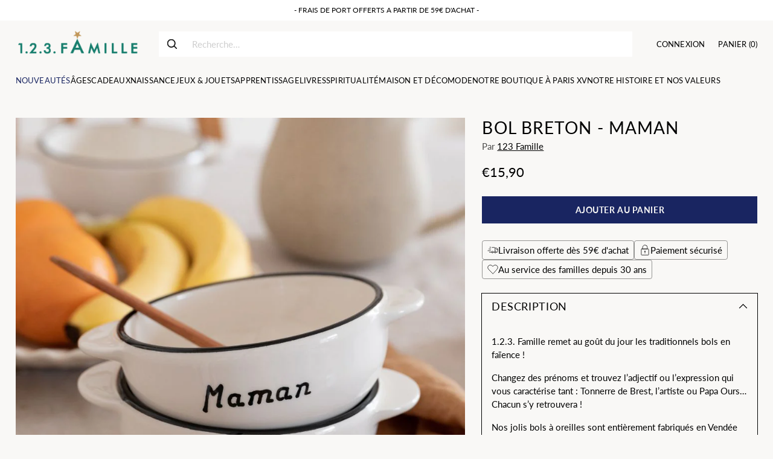

--- FILE ---
content_type: text/html; charset=utf-8
request_url: https://www.123famille.com/products/bol-breton-maman-1
body_size: 50663
content:
<!doctype html>

<!--
  ___                 ___           ___           ___
       /  /\                     /__/\         /  /\         /  /\
      /  /:/_                    \  \:\       /  /:/        /  /::\
     /  /:/ /\  ___     ___       \  \:\     /  /:/        /  /:/\:\
    /  /:/ /:/ /__/\   /  /\  ___  \  \:\   /  /:/  ___   /  /:/  \:\
   /__/:/ /:/  \  \:\ /  /:/ /__/\  \__\:\ /__/:/  /  /\ /__/:/ \__\:\
   \  \:\/:/    \  \:\  /:/  \  \:\ /  /:/ \  \:\ /  /:/ \  \:\ /  /:/
    \  \::/      \  \:\/:/    \  \:\  /:/   \  \:\  /:/   \  \:\  /:/
     \  \:\       \  \::/      \  \:\/:/     \  \:\/:/     \  \:\/:/
      \  \:\       \__\/        \  \::/       \  \::/       \  \::/
       \__\/                     \__\/         \__\/         \__\/

  --------------------------------------------------------------------
  #  Cornerstone v1.2.3
  #  Documentation: https://cornerstone.help.fluorescent.co/
  #  Purchase: https://themes.shopify.com/themes/cornerstone/
  #  A product by Fluorescent: https://fluorescent.co/
  --------------------------------------------------------------------
-->

<html class="no-js" lang="fr" style="--announcement-height: 1px;">
  <head>
    <meta charset="UTF-8">
    <meta http-equiv="X-UA-Compatible" content="IE=edge,chrome=1">
    <meta name="viewport" content="width=device-width,initial-scale=1">
    




  <meta name="description" content="1.2.3. Famille remet au goût du jour les traditionnels bols en faïence ! Changez des prénoms et trouvez l’adjectif ou l’expression qui vous caractérise tant : Tonnerre de Brest, l’artiste ou Papa Ours… Chacun s’y retrouvera ! Nos jolis bols à oreilles sont entièrement fabriqués en Vendée dans une petite faïencerie fami">



    <link rel="canonical" href="https://www.123famille.com/products/bol-breton-maman-1">
    <link rel="preconnect" href="https://cdn.shopify.com" crossorigin><link rel="shortcut icon" href="//www.123famille.com/cdn/shop/files/Favi-123.gif?crop=center&height=32&v=1728480549&width=32" type="image/png"><title>Bol breton - Maman
&ndash; 123 Famille</title>

    





  
  
  
  
  




<meta property="og:url" content="https://www.123famille.com/products/bol-breton-maman-1">
<meta property="og:site_name" content="123 Famille">
<meta property="og:type" content="product">
<meta property="og:title" content="Bol breton - Maman">
<meta property="og:description" content="1.2.3. Famille remet au goût du jour les traditionnels bols en faïence ! Changez des prénoms et trouvez l’adjectif ou l’expression qui vous caractérise tant : Tonnerre de Brest, l’artiste ou Papa Ours… Chacun s’y retrouvera ! Nos jolis bols à oreilles sont entièrement fabriqués en Vendée dans une petite faïencerie fami">
<meta property="og:image" content="http://www.123famille.com/cdn/shop/products/Sanstitre_13_5f39edb8-975e-439a-a614-984fd1ac9664.jpg?v=1669823144&width=1024">
<meta property="og:image:secure_url" content="https://www.123famille.com/cdn/shop/products/Sanstitre_13_5f39edb8-975e-439a-a614-984fd1ac9664.jpg?v=1669823144&width=1024">
<meta property="og:price:amount" content="15,90">
<meta property="og:price:currency" content="EUR">

<meta name="twitter:title" content="Bol breton - Maman">
<meta name="twitter:description" content="1.2.3. Famille remet au goût du jour les traditionnels bols en faïence ! Changez des prénoms et trouvez l’adjectif ou l’expression qui vous caractérise tant : Tonnerre de Brest, l’artiste ou Papa Ours… Chacun s’y retrouvera ! Nos jolis bols à oreilles sont entièrement fabriqués en Vendée dans une petite faïencerie fami">
<meta name="twitter:card" content="summary_large_image">
<meta name="twitter:image" content="https://www.123famille.com/cdn/shop/products/Sanstitre_13_5f39edb8-975e-439a-a614-984fd1ac9664.jpg?v=1669823144&width=1024">
<meta name="twitter:image:width" content="480">
<meta name="twitter:image:height" content="480">


    <script>
  console.log('Cornerstone v1.2.3 by Fluorescent');

  document.documentElement.className = document.documentElement.className.replace('no-js', '');

  if (window.matchMedia(`(prefers-reduced-motion: reduce)`) === true || window.matchMedia(`(prefers-reduced-motion: reduce)`).matches === true) {
    document.documentElement.classList.add('prefers-reduced-motion');
  } else {
    document.documentElement.classList.add('do-anim');
  }

  window.theme = {
    version: 'v1.2.3',
    themeName: 'Cornerstone',
    moneyFormat: "€{{amount_with_comma_separator}}",
    coreData: {
      n: "Cornerstone",
      v: "v1.2.3",
    },
    strings: {
      name: "123 Famille",
      accessibility: {
        play_video: "Jouer",
        pause_video: "Pause",
        range_lower: "Inférieur",
        range_upper: "Supérieur",
        carousel_select:  "Déplacer le carrousel vers la diapositive {{ number }}"
      },
      product: {
        no_shipping_rates: "Tarif d\u0026#39;expédition indisponible",
        country_placeholder: "Pays\/Région",
        review: "Écrire une critique"
      },
      products: {
        product: {
          unavailable: "Indisponible",
          unitPrice: "Prix ​​unitaire",
          unitPriceSeparator: "par",
          sku: "UGS"
        }
      },
      cart: {
        editCartNote: "Modifier les notes à votre commande",
        addCartNote: "Ajouter des notes à votre commande",
        quantityError: "Vous avez atteint le nombre maximum de ce produit dans votre panier"
      },
      pagination: {
        viewing: "Vous consultez {{ of }} sur {{ total }}",
        products: "des produits",
        results: "résultats"
      }
    },
    routes: {
      root: "/",
      cart: {
        base: "/cart",
        add: "/cart/add",
        change: "/cart/change",
        update: "/cart/update",
        clear: "/cart/clear",
        // Manual routes until Shopify adds support
        shipping: "/cart/shipping_rates"
      },
      // Manual routes until Shopify adds support
      products: "/products",
      productRecommendations: "/recommendations/products",
      predictive_search_url: '/search/suggest',
      search_url: '/search'
    },
    icons: {
      chevron: "\u003cspan class=\"icon icon-chevron \" style=\"\"\u003e\n  \u003csvg viewBox=\"0 0 24 24\" fill=\"none\" xmlns=\"http:\/\/www.w3.org\/2000\/svg\"\u003e\u003cpath d=\"M1.875 7.438 12 17.563 22.125 7.438\" stroke=\"currentColor\" stroke-width=\"2\"\/\u003e\u003c\/svg\u003e\n\u003c\/span\u003e\n\n",
      close: "\u003cspan class=\"icon icon-close \" style=\"\"\u003e\n  \u003csvg viewBox=\"0 0 24 24\" fill=\"none\" xmlns=\"http:\/\/www.w3.org\/2000\/svg\"\u003e\u003cpath d=\"M2.66 1.34 2 .68.68 2l.66.66 1.32-1.32zm18.68 21.32.66.66L23.32 22l-.66-.66-1.32 1.32zm1.32-20 .66-.66L22 .68l-.66.66 1.32 1.32zM1.34 21.34.68 22 2 23.32l.66-.66-1.32-1.32zm0-18.68 10 10 1.32-1.32-10-10-1.32 1.32zm11.32 10 10-10-1.32-1.32-10 10 1.32 1.32zm-1.32-1.32-10 10 1.32 1.32 10-10-1.32-1.32zm0 1.32 10 10 1.32-1.32-10-10-1.32 1.32z\" fill=\"currentColor\"\/\u003e\u003c\/svg\u003e\n\u003c\/span\u003e\n\n",
      zoom: "\u003cspan class=\"icon icon-zoom \" style=\"\"\u003e\n  \u003csvg viewBox=\"0 0 24 24\" fill=\"none\" xmlns=\"http:\/\/www.w3.org\/2000\/svg\"\u003e\u003cpath d=\"M10.3,19.71c5.21,0,9.44-4.23,9.44-9.44S15.51,.83,10.3,.83,.86,5.05,.86,10.27s4.23,9.44,9.44,9.44Z\" fill=\"none\" stroke=\"currentColor\" stroke-linecap=\"round\" stroke-miterlimit=\"10\" stroke-width=\"1.63\"\/\u003e\n          \u003cpath d=\"M5.05,10.27H15.54\" fill=\"none\" stroke=\"currentColor\" stroke-miterlimit=\"10\" stroke-width=\"1.63\"\/\u003e\n          \u003cpath class=\"cross-up\" d=\"M10.3,5.02V15.51\" fill=\"none\" stroke=\"currentColor\" stroke-miterlimit=\"10\" stroke-width=\"1.63\"\/\u003e\n          \u003cpath d=\"M16.92,16.9l6.49,6.49\" fill=\"none\" stroke=\"currentColor\" stroke-miterlimit=\"10\" stroke-width=\"1.63\"\/\u003e\u003c\/svg\u003e\n\u003c\/span\u003e\n\n  \u003cspan class=\"zoom-icon__text zoom-in fs-body-75\"\u003eAgrandir\u003c\/span\u003e\n  \u003cspan class=\"zoom-icon__text zoom-out fs-body-75\"\u003eDézoomer\u003c\/span\u003e"
    }
  }

  window.theme.searchableFields = "product_type,title,variants.title,vendor";

  
    window.theme.allCountryOptionTags = "\u003coption value=\"France\" data-provinces=\"[]\"\u003eFrance\u003c\/option\u003e\n\u003coption value=\"Belgium\" data-provinces=\"[]\"\u003eBelgique\u003c\/option\u003e\n\u003coption value=\"Spain\" data-provinces=\"[[\u0026quot;A Coruña\u0026quot;,\u0026quot;province de La Corogne\u0026quot;],[\u0026quot;Albacete\u0026quot;,\u0026quot;province d’Albacete\u0026quot;],[\u0026quot;Alicante\u0026quot;,\u0026quot;province d’Alicante\u0026quot;],[\u0026quot;Almería\u0026quot;,\u0026quot;province d’Almería\u0026quot;],[\u0026quot;Asturias\u0026quot;,\u0026quot;Asturias\u0026quot;],[\u0026quot;Badajoz\u0026quot;,\u0026quot;province de Badajoz\u0026quot;],[\u0026quot;Balears\u0026quot;,\u0026quot;Îles Baléares²\u0026quot;],[\u0026quot;Barcelona\u0026quot;,\u0026quot;province de Barcelone\u0026quot;],[\u0026quot;Burgos\u0026quot;,\u0026quot;province de Burgos\u0026quot;],[\u0026quot;Cantabria\u0026quot;,\u0026quot;Cantabrie²\u0026quot;],[\u0026quot;Castellón\u0026quot;,\u0026quot;province de Castellón\u0026quot;],[\u0026quot;Ceuta\u0026quot;,\u0026quot;Ceuta\u0026quot;],[\u0026quot;Ciudad Real\u0026quot;,\u0026quot;province de Ciudad Real\u0026quot;],[\u0026quot;Cuenca\u0026quot;,\u0026quot;province de Cuenca\u0026quot;],[\u0026quot;Cáceres\u0026quot;,\u0026quot;province de Cáceres\u0026quot;],[\u0026quot;Cádiz\u0026quot;,\u0026quot;province de Cadix\u0026quot;],[\u0026quot;Córdoba\u0026quot;,\u0026quot;province de Cordoue\u0026quot;],[\u0026quot;Girona\u0026quot;,\u0026quot;province de Gérone\u0026quot;],[\u0026quot;Granada\u0026quot;,\u0026quot;province de Grenade\u0026quot;],[\u0026quot;Guadalajara\u0026quot;,\u0026quot;province de Guadalajara\u0026quot;],[\u0026quot;Guipúzcoa\u0026quot;,\u0026quot;Guipuscoa\u0026quot;],[\u0026quot;Huelva\u0026quot;,\u0026quot;province de Huelva\u0026quot;],[\u0026quot;Huesca\u0026quot;,\u0026quot;province de Huesca\u0026quot;],[\u0026quot;Jaén\u0026quot;,\u0026quot;province de Jaén\u0026quot;],[\u0026quot;La Rioja\u0026quot;,\u0026quot;La Rioja\u0026quot;],[\u0026quot;Las Palmas\u0026quot;,\u0026quot;province de Las Palmas\u0026quot;],[\u0026quot;León\u0026quot;,\u0026quot;province de León\u0026quot;],[\u0026quot;Lleida\u0026quot;,\u0026quot;province de Lérida\u0026quot;],[\u0026quot;Lugo\u0026quot;,\u0026quot;province de Lugo\u0026quot;],[\u0026quot;Madrid\u0026quot;,\u0026quot;province de Madrid\u0026quot;],[\u0026quot;Melilla\u0026quot;,\u0026quot;Melilla\u0026quot;],[\u0026quot;Murcia\u0026quot;,\u0026quot;province de Murcie\u0026quot;],[\u0026quot;Málaga\u0026quot;,\u0026quot;province de Málaga\u0026quot;],[\u0026quot;Navarra\u0026quot;,\u0026quot;communauté forale de Navarre²\u0026quot;],[\u0026quot;Ourense\u0026quot;,\u0026quot;province d’Ourense\u0026quot;],[\u0026quot;Palencia\u0026quot;,\u0026quot;province de Palencia\u0026quot;],[\u0026quot;Pontevedra\u0026quot;,\u0026quot;province de Pontevedra\u0026quot;],[\u0026quot;Salamanca\u0026quot;,\u0026quot;province de Salamanque\u0026quot;],[\u0026quot;Santa Cruz de Tenerife\u0026quot;,\u0026quot;province de Santa Cruz de Ténérife\u0026quot;],[\u0026quot;Segovia\u0026quot;,\u0026quot;province de Ségovie\u0026quot;],[\u0026quot;Sevilla\u0026quot;,\u0026quot;province de Séville\u0026quot;],[\u0026quot;Soria\u0026quot;,\u0026quot;province de Soria\u0026quot;],[\u0026quot;Tarragona\u0026quot;,\u0026quot;province de Tarragone\u0026quot;],[\u0026quot;Teruel\u0026quot;,\u0026quot;province de Teruel\u0026quot;],[\u0026quot;Toledo\u0026quot;,\u0026quot;province de Tolède\u0026quot;],[\u0026quot;Valencia\u0026quot;,\u0026quot;province de Valence\u0026quot;],[\u0026quot;Valladolid\u0026quot;,\u0026quot;province de Valladolid\u0026quot;],[\u0026quot;Vizcaya\u0026quot;,\u0026quot;Biscaye\u0026quot;],[\u0026quot;Zamora\u0026quot;,\u0026quot;province de Zamora\u0026quot;],[\u0026quot;Zaragoza\u0026quot;,\u0026quot;province de Saragosse\u0026quot;],[\u0026quot;Álava\u0026quot;,\u0026quot;province d’Alava\u0026quot;],[\u0026quot;Ávila\u0026quot;,\u0026quot;province d’Ávila\u0026quot;]]\"\u003eEspagne\u003c\/option\u003e\n\u003coption value=\"Germany\" data-provinces=\"[]\"\u003eAllemagne\u003c\/option\u003e\n\u003coption value=\"---\" data-provinces=\"[]\"\u003e---\u003c\/option\u003e\n\u003coption value=\"Afghanistan\" data-provinces=\"[]\"\u003eAfghanistan\u003c\/option\u003e\n\u003coption value=\"South Africa\" data-provinces=\"[[\u0026quot;Eastern Cape\u0026quot;,\u0026quot;Cap oriental\u0026quot;],[\u0026quot;Free State\u0026quot;,\u0026quot;État-Libre\u0026quot;],[\u0026quot;Gauteng\u0026quot;,\u0026quot;Gauteng\u0026quot;],[\u0026quot;KwaZulu-Natal\u0026quot;,\u0026quot;KwaZulu-Natal\u0026quot;],[\u0026quot;Limpopo\u0026quot;,\u0026quot;Limpopo\u0026quot;],[\u0026quot;Mpumalanga\u0026quot;,\u0026quot;Mpumalanga\u0026quot;],[\u0026quot;North West\u0026quot;,\u0026quot;Nord-Ouest\u0026quot;],[\u0026quot;Northern Cape\u0026quot;,\u0026quot;Cap du Nord\u0026quot;],[\u0026quot;Western Cape\u0026quot;,\u0026quot;Cap occidental\u0026quot;]]\"\u003eAfrique du Sud\u003c\/option\u003e\n\u003coption value=\"Albania\" data-provinces=\"[]\"\u003eAlbanie\u003c\/option\u003e\n\u003coption value=\"Algeria\" data-provinces=\"[]\"\u003eAlgérie\u003c\/option\u003e\n\u003coption value=\"Germany\" data-provinces=\"[]\"\u003eAllemagne\u003c\/option\u003e\n\u003coption value=\"Andorra\" data-provinces=\"[]\"\u003eAndorre\u003c\/option\u003e\n\u003coption value=\"Angola\" data-provinces=\"[]\"\u003eAngola\u003c\/option\u003e\n\u003coption value=\"Anguilla\" data-provinces=\"[]\"\u003eAnguilla\u003c\/option\u003e\n\u003coption value=\"Antigua And Barbuda\" data-provinces=\"[]\"\u003eAntigua-et-Barbuda\u003c\/option\u003e\n\u003coption value=\"Saudi Arabia\" data-provinces=\"[]\"\u003eArabie saoudite\u003c\/option\u003e\n\u003coption value=\"Argentina\" data-provinces=\"[[\u0026quot;Buenos Aires\u0026quot;,\u0026quot;province de Buenos Aires\u0026quot;],[\u0026quot;Catamarca\u0026quot;,\u0026quot;province de Catamarca\u0026quot;],[\u0026quot;Chaco\u0026quot;,\u0026quot;province du Chaco\u0026quot;],[\u0026quot;Chubut\u0026quot;,\u0026quot;province de Chubut\u0026quot;],[\u0026quot;Ciudad Autónoma de Buenos Aires\u0026quot;,\u0026quot;ville Autonome de Buenos Aires\u0026quot;],[\u0026quot;Corrientes\u0026quot;,\u0026quot;province de Corrientes\u0026quot;],[\u0026quot;Córdoba\u0026quot;,\u0026quot;province de Córdoba\u0026quot;],[\u0026quot;Entre Ríos\u0026quot;,\u0026quot;province d’Entre Ríos\u0026quot;],[\u0026quot;Formosa\u0026quot;,\u0026quot;province de Formosa\u0026quot;],[\u0026quot;Jujuy\u0026quot;,\u0026quot;province de Jujuy\u0026quot;],[\u0026quot;La Pampa\u0026quot;,\u0026quot;province de La Pampa\u0026quot;],[\u0026quot;La Rioja\u0026quot;,\u0026quot;province de La Rioja\u0026quot;],[\u0026quot;Mendoza\u0026quot;,\u0026quot;province de Mendoza\u0026quot;],[\u0026quot;Misiones\u0026quot;,\u0026quot;province de Misiones\u0026quot;],[\u0026quot;Neuquén\u0026quot;,\u0026quot;province de Neuquén\u0026quot;],[\u0026quot;Río Negro\u0026quot;,\u0026quot;province de Río Negro\u0026quot;],[\u0026quot;Salta\u0026quot;,\u0026quot;province de Salta\u0026quot;],[\u0026quot;San Juan\u0026quot;,\u0026quot;province de San Juan\u0026quot;],[\u0026quot;San Luis\u0026quot;,\u0026quot;province de San Luis\u0026quot;],[\u0026quot;Santa Cruz\u0026quot;,\u0026quot;province de Santa Cruz\u0026quot;],[\u0026quot;Santa Fe\u0026quot;,\u0026quot;province de Santa Fe\u0026quot;],[\u0026quot;Santiago Del Estero\u0026quot;,\u0026quot;Santiago del Estero\u0026quot;],[\u0026quot;Tierra Del Fuego\u0026quot;,\u0026quot;Terre de Feu, Antarctique et Îles de l’Atlantique Sud\u0026quot;],[\u0026quot;Tucumán\u0026quot;,\u0026quot;province de Tucumán\u0026quot;]]\"\u003eArgentine\u003c\/option\u003e\n\u003coption value=\"Armenia\" data-provinces=\"[]\"\u003eArménie\u003c\/option\u003e\n\u003coption value=\"Aruba\" data-provinces=\"[]\"\u003eAruba\u003c\/option\u003e\n\u003coption value=\"Australia\" data-provinces=\"[[\u0026quot;Australian Capital Territory\u0026quot;,\u0026quot;Territoire de la capitale australienne\u0026quot;],[\u0026quot;New South Wales\u0026quot;,\u0026quot;Nouvelle-Galles du Sud\u0026quot;],[\u0026quot;Northern Territory\u0026quot;,\u0026quot;Territoire du Nord\u0026quot;],[\u0026quot;Queensland\u0026quot;,\u0026quot;Queensland\u0026quot;],[\u0026quot;South Australia\u0026quot;,\u0026quot;Australie-Méridionale\u0026quot;],[\u0026quot;Tasmania\u0026quot;,\u0026quot;Tasmanie\u0026quot;],[\u0026quot;Victoria\u0026quot;,\u0026quot;Victoria\u0026quot;],[\u0026quot;Western Australia\u0026quot;,\u0026quot;Australie-Occidentale\u0026quot;]]\"\u003eAustralie\u003c\/option\u003e\n\u003coption value=\"Austria\" data-provinces=\"[]\"\u003eAutriche\u003c\/option\u003e\n\u003coption value=\"Azerbaijan\" data-provinces=\"[]\"\u003eAzerbaïdjan\u003c\/option\u003e\n\u003coption value=\"Bahamas\" data-provinces=\"[]\"\u003eBahamas\u003c\/option\u003e\n\u003coption value=\"Bahrain\" data-provinces=\"[]\"\u003eBahreïn\u003c\/option\u003e\n\u003coption value=\"Bangladesh\" data-provinces=\"[]\"\u003eBangladesh\u003c\/option\u003e\n\u003coption value=\"Barbados\" data-provinces=\"[]\"\u003eBarbade\u003c\/option\u003e\n\u003coption value=\"Belgium\" data-provinces=\"[]\"\u003eBelgique\u003c\/option\u003e\n\u003coption value=\"Belize\" data-provinces=\"[]\"\u003eBelize\u003c\/option\u003e\n\u003coption value=\"Benin\" data-provinces=\"[]\"\u003eBénin\u003c\/option\u003e\n\u003coption value=\"Bermuda\" data-provinces=\"[]\"\u003eBermudes\u003c\/option\u003e\n\u003coption value=\"Bhutan\" data-provinces=\"[]\"\u003eBhoutan\u003c\/option\u003e\n\u003coption value=\"Belarus\" data-provinces=\"[]\"\u003eBiélorussie\u003c\/option\u003e\n\u003coption value=\"Bolivia\" data-provinces=\"[]\"\u003eBolivie\u003c\/option\u003e\n\u003coption value=\"Bosnia And Herzegovina\" data-provinces=\"[]\"\u003eBosnie-Herzégovine\u003c\/option\u003e\n\u003coption value=\"Botswana\" data-provinces=\"[]\"\u003eBotswana\u003c\/option\u003e\n\u003coption value=\"Brazil\" data-provinces=\"[[\u0026quot;Acre\u0026quot;,\u0026quot;Acre\u0026quot;],[\u0026quot;Alagoas\u0026quot;,\u0026quot;Alagoas\u0026quot;],[\u0026quot;Amapá\u0026quot;,\u0026quot;Amapá\u0026quot;],[\u0026quot;Amazonas\u0026quot;,\u0026quot;Amazonas\u0026quot;],[\u0026quot;Bahia\u0026quot;,\u0026quot;Bahia\u0026quot;],[\u0026quot;Ceará\u0026quot;,\u0026quot;Ceará\u0026quot;],[\u0026quot;Distrito Federal\u0026quot;,\u0026quot;District Fédéral\u0026quot;],[\u0026quot;Espírito Santo\u0026quot;,\u0026quot;Espírito Santo\u0026quot;],[\u0026quot;Goiás\u0026quot;,\u0026quot;Goiás\u0026quot;],[\u0026quot;Maranhão\u0026quot;,\u0026quot;Maranhão\u0026quot;],[\u0026quot;Mato Grosso\u0026quot;,\u0026quot;Mato Grosso\u0026quot;],[\u0026quot;Mato Grosso do Sul\u0026quot;,\u0026quot;Mato Grosso do Sul\u0026quot;],[\u0026quot;Minas Gerais\u0026quot;,\u0026quot;Minas Gerais\u0026quot;],[\u0026quot;Paraná\u0026quot;,\u0026quot;Paraná\u0026quot;],[\u0026quot;Paraíba\u0026quot;,\u0026quot;Paraíba\u0026quot;],[\u0026quot;Pará\u0026quot;,\u0026quot;Pará\u0026quot;],[\u0026quot;Pernambuco\u0026quot;,\u0026quot;Pernambouc\u0026quot;],[\u0026quot;Piauí\u0026quot;,\u0026quot;Piauí\u0026quot;],[\u0026quot;Rio Grande do Norte\u0026quot;,\u0026quot;Rio Grande do Norte\u0026quot;],[\u0026quot;Rio Grande do Sul\u0026quot;,\u0026quot;Rio Grande do Sul\u0026quot;],[\u0026quot;Rio de Janeiro\u0026quot;,\u0026quot;État de Rio de Janeiro\u0026quot;],[\u0026quot;Rondônia\u0026quot;,\u0026quot;Rondônia\u0026quot;],[\u0026quot;Roraima\u0026quot;,\u0026quot;Roraima\u0026quot;],[\u0026quot;Santa Catarina\u0026quot;,\u0026quot;Santa Catarina\u0026quot;],[\u0026quot;Sergipe\u0026quot;,\u0026quot;Sergipe\u0026quot;],[\u0026quot;São Paulo\u0026quot;,\u0026quot;État de São Paulo\u0026quot;],[\u0026quot;Tocantins\u0026quot;,\u0026quot;Tocantins\u0026quot;]]\"\u003eBrésil\u003c\/option\u003e\n\u003coption value=\"Brunei\" data-provinces=\"[]\"\u003eBrunei\u003c\/option\u003e\n\u003coption value=\"Bulgaria\" data-provinces=\"[]\"\u003eBulgarie\u003c\/option\u003e\n\u003coption value=\"Burkina Faso\" data-provinces=\"[]\"\u003eBurkina Faso\u003c\/option\u003e\n\u003coption value=\"Burundi\" data-provinces=\"[]\"\u003eBurundi\u003c\/option\u003e\n\u003coption value=\"Cambodia\" data-provinces=\"[]\"\u003eCambodge\u003c\/option\u003e\n\u003coption value=\"Republic of Cameroon\" data-provinces=\"[]\"\u003eCameroun\u003c\/option\u003e\n\u003coption value=\"Canada\" data-provinces=\"[[\u0026quot;Alberta\u0026quot;,\u0026quot;Alberta\u0026quot;],[\u0026quot;British Columbia\u0026quot;,\u0026quot;Colombie-Britannique\u0026quot;],[\u0026quot;Manitoba\u0026quot;,\u0026quot;Manitoba\u0026quot;],[\u0026quot;New Brunswick\u0026quot;,\u0026quot;Nouveau-Brunswick\u0026quot;],[\u0026quot;Newfoundland and Labrador\u0026quot;,\u0026quot;Terre-Neuve-et-Labrador\u0026quot;],[\u0026quot;Northwest Territories\u0026quot;,\u0026quot;Territoires du Nord-Ouest\u0026quot;],[\u0026quot;Nova Scotia\u0026quot;,\u0026quot;Nouvelle-Écosse\u0026quot;],[\u0026quot;Nunavut\u0026quot;,\u0026quot;Nunavut\u0026quot;],[\u0026quot;Ontario\u0026quot;,\u0026quot;Ontario\u0026quot;],[\u0026quot;Prince Edward Island\u0026quot;,\u0026quot;Île-du-Prince-Édouard\u0026quot;],[\u0026quot;Quebec\u0026quot;,\u0026quot;Québec\u0026quot;],[\u0026quot;Saskatchewan\u0026quot;,\u0026quot;Saskatchewan\u0026quot;],[\u0026quot;Yukon\u0026quot;,\u0026quot;Yukon\u0026quot;]]\"\u003eCanada\u003c\/option\u003e\n\u003coption value=\"Cape Verde\" data-provinces=\"[]\"\u003eCap-Vert\u003c\/option\u003e\n\u003coption value=\"Chile\" data-provinces=\"[[\u0026quot;Antofagasta\u0026quot;,\u0026quot;Région d’Antofagasta\u0026quot;],[\u0026quot;Araucanía\u0026quot;,\u0026quot;Région d’Araucanie\u0026quot;],[\u0026quot;Arica and Parinacota\u0026quot;,\u0026quot;Région d’Arica et Parinacota\u0026quot;],[\u0026quot;Atacama\u0026quot;,\u0026quot;Région d’Atacama\u0026quot;],[\u0026quot;Aysén\u0026quot;,\u0026quot;Région Aisén del General Carlos Ibáñez del Campo\u0026quot;],[\u0026quot;Biobío\u0026quot;,\u0026quot;Région du Biobío\u0026quot;],[\u0026quot;Coquimbo\u0026quot;,\u0026quot;Région de Coquimbo\u0026quot;],[\u0026quot;Los Lagos\u0026quot;,\u0026quot;Région des Lacs\u0026quot;],[\u0026quot;Los Ríos\u0026quot;,\u0026quot;Région des Fleuves\u0026quot;],[\u0026quot;Magallanes\u0026quot;,\u0026quot;Région de Magallanes et de l’Antarctique chilien\u0026quot;],[\u0026quot;Maule\u0026quot;,\u0026quot;Région du Maule\u0026quot;],[\u0026quot;O\u0026#39;Higgins\u0026quot;,\u0026quot;Région du Libertador General Bernardo O’Higgins\u0026quot;],[\u0026quot;Santiago\u0026quot;,\u0026quot;Région métropolitaine de Santiago\u0026quot;],[\u0026quot;Tarapacá\u0026quot;,\u0026quot;Région de Tarapacá\u0026quot;],[\u0026quot;Valparaíso\u0026quot;,\u0026quot;Région de Valparaíso\u0026quot;],[\u0026quot;Ñuble\u0026quot;,\u0026quot;Région de Ñuble\u0026quot;]]\"\u003eChili\u003c\/option\u003e\n\u003coption value=\"China\" data-provinces=\"[[\u0026quot;Anhui\u0026quot;,\u0026quot;Anhui\u0026quot;],[\u0026quot;Beijing\u0026quot;,\u0026quot;Pékin\u0026quot;],[\u0026quot;Chongqing\u0026quot;,\u0026quot;Chongqing\u0026quot;],[\u0026quot;Fujian\u0026quot;,\u0026quot;Fujian\u0026quot;],[\u0026quot;Gansu\u0026quot;,\u0026quot;Gansu\u0026quot;],[\u0026quot;Guangdong\u0026quot;,\u0026quot;Guangdong\u0026quot;],[\u0026quot;Guangxi\u0026quot;,\u0026quot;Guangxi\u0026quot;],[\u0026quot;Guizhou\u0026quot;,\u0026quot;Guizhou\u0026quot;],[\u0026quot;Hainan\u0026quot;,\u0026quot;Hainan\u0026quot;],[\u0026quot;Hebei\u0026quot;,\u0026quot;Hebei\u0026quot;],[\u0026quot;Heilongjiang\u0026quot;,\u0026quot;Heilongjiang\u0026quot;],[\u0026quot;Henan\u0026quot;,\u0026quot;Henan\u0026quot;],[\u0026quot;Hubei\u0026quot;,\u0026quot;Hubei\u0026quot;],[\u0026quot;Hunan\u0026quot;,\u0026quot;Hunan\u0026quot;],[\u0026quot;Inner Mongolia\u0026quot;,\u0026quot;Mongolie-Intérieure\u0026quot;],[\u0026quot;Jiangsu\u0026quot;,\u0026quot;Jiangsu\u0026quot;],[\u0026quot;Jiangxi\u0026quot;,\u0026quot;Jiangxi\u0026quot;],[\u0026quot;Jilin\u0026quot;,\u0026quot;Jilin\u0026quot;],[\u0026quot;Liaoning\u0026quot;,\u0026quot;Liaoning\u0026quot;],[\u0026quot;Ningxia\u0026quot;,\u0026quot;Níngxià\u0026quot;],[\u0026quot;Qinghai\u0026quot;,\u0026quot;Qinghai\u0026quot;],[\u0026quot;Shaanxi\u0026quot;,\u0026quot;Shaanxi\u0026quot;],[\u0026quot;Shandong\u0026quot;,\u0026quot;Shandong\u0026quot;],[\u0026quot;Shanghai\u0026quot;,\u0026quot;Shanghai\u0026quot;],[\u0026quot;Shanxi\u0026quot;,\u0026quot;Shanxi\u0026quot;],[\u0026quot;Sichuan\u0026quot;,\u0026quot;Sichuan\u0026quot;],[\u0026quot;Tianjin\u0026quot;,\u0026quot;Tianjin\u0026quot;],[\u0026quot;Xinjiang\u0026quot;,\u0026quot;Xinjiang\u0026quot;],[\u0026quot;Xizang\u0026quot;,\u0026quot;Région autonome du Tibet\u0026quot;],[\u0026quot;Yunnan\u0026quot;,\u0026quot;Yunnan\u0026quot;],[\u0026quot;Zhejiang\u0026quot;,\u0026quot;Zhejiang\u0026quot;]]\"\u003eChine\u003c\/option\u003e\n\u003coption value=\"Cyprus\" data-provinces=\"[]\"\u003eChypre\u003c\/option\u003e\n\u003coption value=\"Colombia\" data-provinces=\"[[\u0026quot;Amazonas\u0026quot;,\u0026quot;Amazonas\u0026quot;],[\u0026quot;Antioquia\u0026quot;,\u0026quot;Antioquia\u0026quot;],[\u0026quot;Arauca\u0026quot;,\u0026quot;Arauca\u0026quot;],[\u0026quot;Atlántico\u0026quot;,\u0026quot;Atlántico\u0026quot;],[\u0026quot;Bogotá, D.C.\u0026quot;,\u0026quot;Bogota\u0026quot;],[\u0026quot;Bolívar\u0026quot;,\u0026quot;Bolívar\u0026quot;],[\u0026quot;Boyacá\u0026quot;,\u0026quot;Boyacá\u0026quot;],[\u0026quot;Caldas\u0026quot;,\u0026quot;Caldas\u0026quot;],[\u0026quot;Caquetá\u0026quot;,\u0026quot;Caquetá\u0026quot;],[\u0026quot;Casanare\u0026quot;,\u0026quot;Casanare\u0026quot;],[\u0026quot;Cauca\u0026quot;,\u0026quot;Cauca\u0026quot;],[\u0026quot;Cesar\u0026quot;,\u0026quot;Cesar\u0026quot;],[\u0026quot;Chocó\u0026quot;,\u0026quot;Chocó\u0026quot;],[\u0026quot;Cundinamarca\u0026quot;,\u0026quot;Cundinamarca\u0026quot;],[\u0026quot;Córdoba\u0026quot;,\u0026quot;Córdoba\u0026quot;],[\u0026quot;Guainía\u0026quot;,\u0026quot;Guainía\u0026quot;],[\u0026quot;Guaviare\u0026quot;,\u0026quot;Guaviare\u0026quot;],[\u0026quot;Huila\u0026quot;,\u0026quot;Huila\u0026quot;],[\u0026quot;La Guajira\u0026quot;,\u0026quot;La Guajira\u0026quot;],[\u0026quot;Magdalena\u0026quot;,\u0026quot;Magdalena\u0026quot;],[\u0026quot;Meta\u0026quot;,\u0026quot;Meta\u0026quot;],[\u0026quot;Nariño\u0026quot;,\u0026quot;Nariño\u0026quot;],[\u0026quot;Norte de Santander\u0026quot;,\u0026quot;Norte de Santander\u0026quot;],[\u0026quot;Putumayo\u0026quot;,\u0026quot;Putumayo\u0026quot;],[\u0026quot;Quindío\u0026quot;,\u0026quot;Quindío\u0026quot;],[\u0026quot;Risaralda\u0026quot;,\u0026quot;Risaralda\u0026quot;],[\u0026quot;San Andrés, Providencia y Santa Catalina\u0026quot;,\u0026quot;Archipel de San Andrés, Providencia et Santa Catalina\u0026quot;],[\u0026quot;Santander\u0026quot;,\u0026quot;Santander\u0026quot;],[\u0026quot;Sucre\u0026quot;,\u0026quot;Sucre\u0026quot;],[\u0026quot;Tolima\u0026quot;,\u0026quot;Tolima\u0026quot;],[\u0026quot;Valle del Cauca\u0026quot;,\u0026quot;Valle del Cauca\u0026quot;],[\u0026quot;Vaupés\u0026quot;,\u0026quot;Vaupés\u0026quot;],[\u0026quot;Vichada\u0026quot;,\u0026quot;Vichada\u0026quot;]]\"\u003eColombie\u003c\/option\u003e\n\u003coption value=\"Comoros\" data-provinces=\"[]\"\u003eComores\u003c\/option\u003e\n\u003coption value=\"Congo\" data-provinces=\"[]\"\u003eCongo-Brazzaville\u003c\/option\u003e\n\u003coption value=\"Congo, The Democratic Republic Of The\" data-provinces=\"[]\"\u003eCongo-Kinshasa\u003c\/option\u003e\n\u003coption value=\"South Korea\" data-provinces=\"[[\u0026quot;Busan\u0026quot;,\u0026quot;Busan\u0026quot;],[\u0026quot;Chungbuk\u0026quot;,\u0026quot;Chungcheongbuk\u0026quot;],[\u0026quot;Chungnam\u0026quot;,\u0026quot;Chungcheong du Sud\u0026quot;],[\u0026quot;Daegu\u0026quot;,\u0026quot;Daegu\u0026quot;],[\u0026quot;Daejeon\u0026quot;,\u0026quot;Daejeon\u0026quot;],[\u0026quot;Gangwon\u0026quot;,\u0026quot;Gangwon\u0026quot;],[\u0026quot;Gwangju\u0026quot;,\u0026quot;Gwangju\u0026quot;],[\u0026quot;Gyeongbuk\u0026quot;,\u0026quot;Gyeongsang du Nord\u0026quot;],[\u0026quot;Gyeonggi\u0026quot;,\u0026quot;Gyeonggi\u0026quot;],[\u0026quot;Gyeongnam\u0026quot;,\u0026quot;Gyeongsang du Sud\u0026quot;],[\u0026quot;Incheon\u0026quot;,\u0026quot;Incheon\u0026quot;],[\u0026quot;Jeju\u0026quot;,\u0026quot;Jeju-do\u0026quot;],[\u0026quot;Jeonbuk\u0026quot;,\u0026quot;Jeolla du Nord\u0026quot;],[\u0026quot;Jeonnam\u0026quot;,\u0026quot;Jeolla du Sud\u0026quot;],[\u0026quot;Sejong\u0026quot;,\u0026quot;Sejong\u0026quot;],[\u0026quot;Seoul\u0026quot;,\u0026quot;Séoul\u0026quot;],[\u0026quot;Ulsan\u0026quot;,\u0026quot;Ulsan\u0026quot;]]\"\u003eCorée du Sud\u003c\/option\u003e\n\u003coption value=\"Costa Rica\" data-provinces=\"[[\u0026quot;Alajuela\u0026quot;,\u0026quot;Alajuela\u0026quot;],[\u0026quot;Cartago\u0026quot;,\u0026quot;Cartago\u0026quot;],[\u0026quot;Guanacaste\u0026quot;,\u0026quot;Guanacaste\u0026quot;],[\u0026quot;Heredia\u0026quot;,\u0026quot;Heredia\u0026quot;],[\u0026quot;Limón\u0026quot;,\u0026quot;Limón\u0026quot;],[\u0026quot;Puntarenas\u0026quot;,\u0026quot;Puntarenas\u0026quot;],[\u0026quot;San José\u0026quot;,\u0026quot;San José\u0026quot;]]\"\u003eCosta Rica\u003c\/option\u003e\n\u003coption value=\"Croatia\" data-provinces=\"[]\"\u003eCroatie\u003c\/option\u003e\n\u003coption value=\"Curaçao\" data-provinces=\"[]\"\u003eCuraçao\u003c\/option\u003e\n\u003coption value=\"Côte d'Ivoire\" data-provinces=\"[]\"\u003eCôte d’Ivoire\u003c\/option\u003e\n\u003coption value=\"Denmark\" data-provinces=\"[]\"\u003eDanemark\u003c\/option\u003e\n\u003coption value=\"Djibouti\" data-provinces=\"[]\"\u003eDjibouti\u003c\/option\u003e\n\u003coption value=\"Dominica\" data-provinces=\"[]\"\u003eDominique\u003c\/option\u003e\n\u003coption value=\"Egypt\" data-provinces=\"[[\u0026quot;6th of October\u0026quot;,\u0026quot;6 octobre\u0026quot;],[\u0026quot;Al Sharqia\u0026quot;,\u0026quot;Ach-Charqiya\u0026quot;],[\u0026quot;Alexandria\u0026quot;,\u0026quot;Gouvernorat d’Alexandrie\u0026quot;],[\u0026quot;Aswan\u0026quot;,\u0026quot;Gouvernorat d’Assouan\u0026quot;],[\u0026quot;Asyut\u0026quot;,\u0026quot;Gouvernorat d’Assiout\u0026quot;],[\u0026quot;Beheira\u0026quot;,\u0026quot;Gouvernorat de Beheira\u0026quot;],[\u0026quot;Beni Suef\u0026quot;,\u0026quot;Gouvernorat de Beni Souef\u0026quot;],[\u0026quot;Cairo\u0026quot;,\u0026quot;Gouvernorat du Caire\u0026quot;],[\u0026quot;Dakahlia\u0026quot;,\u0026quot;Gouvernorat de Dakahleya\u0026quot;],[\u0026quot;Damietta\u0026quot;,\u0026quot;Gouvernorat de Damiette\u0026quot;],[\u0026quot;Faiyum\u0026quot;,\u0026quot;Gouvernorat du Fayoum\u0026quot;],[\u0026quot;Gharbia\u0026quot;,\u0026quot;Gouvernorat de Gharbeya\u0026quot;],[\u0026quot;Giza\u0026quot;,\u0026quot;Gouvernorat de Gizeh\u0026quot;],[\u0026quot;Helwan\u0026quot;,\u0026quot;Helwan\u0026quot;],[\u0026quot;Ismailia\u0026quot;,\u0026quot;Gouvernorat d’Ismaïlia\u0026quot;],[\u0026quot;Kafr el-Sheikh\u0026quot;,\u0026quot;Gouvernorat de Kafr el-Cheik\u0026quot;],[\u0026quot;Luxor\u0026quot;,\u0026quot;Gouvernorat de Louxor\u0026quot;],[\u0026quot;Matrouh\u0026quot;,\u0026quot;Gouvernorat de Marsa-Matruh\u0026quot;],[\u0026quot;Minya\u0026quot;,\u0026quot;Gouvernorat de Minya\u0026quot;],[\u0026quot;Monufia\u0026quot;,\u0026quot;Gouvernorat de Menufeya\u0026quot;],[\u0026quot;New Valley\u0026quot;,\u0026quot;Gouvernorat de la Nouvelle-Vallée\u0026quot;],[\u0026quot;North Sinai\u0026quot;,\u0026quot;Gouvernorat du Sinaï Nord\u0026quot;],[\u0026quot;Port Said\u0026quot;,\u0026quot;Gouvernorat de Port-Saïd\u0026quot;],[\u0026quot;Qalyubia\u0026quot;,\u0026quot;Gouvernorat de Qalyubiya\u0026quot;],[\u0026quot;Qena\u0026quot;,\u0026quot;gouvernorat de Qena\u0026quot;],[\u0026quot;Red Sea\u0026quot;,\u0026quot;Gouvernorat de la Mer-Rouge\u0026quot;],[\u0026quot;Sohag\u0026quot;,\u0026quot;Gouvernorat de Sohag\u0026quot;],[\u0026quot;South Sinai\u0026quot;,\u0026quot;Gouvernorat du Sinaï Sud\u0026quot;],[\u0026quot;Suez\u0026quot;,\u0026quot;Gouvernorat de Suez\u0026quot;]]\"\u003eÉgypte\u003c\/option\u003e\n\u003coption value=\"United Arab Emirates\" data-provinces=\"[[\u0026quot;Abu Dhabi\u0026quot;,\u0026quot;Abou Dabi\u0026quot;],[\u0026quot;Ajman\u0026quot;,\u0026quot;Ajman\u0026quot;],[\u0026quot;Dubai\u0026quot;,\u0026quot;Dubaï\u0026quot;],[\u0026quot;Fujairah\u0026quot;,\u0026quot;Fujaïrah\u0026quot;],[\u0026quot;Ras al-Khaimah\u0026quot;,\u0026quot;Ras el Khaïmah\u0026quot;],[\u0026quot;Sharjah\u0026quot;,\u0026quot;Charjah\u0026quot;],[\u0026quot;Umm al-Quwain\u0026quot;,\u0026quot;Oumm al Qaïwaïn\u0026quot;]]\"\u003eÉmirats arabes unis\u003c\/option\u003e\n\u003coption value=\"Ecuador\" data-provinces=\"[]\"\u003eÉquateur\u003c\/option\u003e\n\u003coption value=\"Eritrea\" data-provinces=\"[]\"\u003eÉrythrée\u003c\/option\u003e\n\u003coption value=\"Spain\" data-provinces=\"[[\u0026quot;A Coruña\u0026quot;,\u0026quot;province de La Corogne\u0026quot;],[\u0026quot;Albacete\u0026quot;,\u0026quot;province d’Albacete\u0026quot;],[\u0026quot;Alicante\u0026quot;,\u0026quot;province d’Alicante\u0026quot;],[\u0026quot;Almería\u0026quot;,\u0026quot;province d’Almería\u0026quot;],[\u0026quot;Asturias\u0026quot;,\u0026quot;Asturias\u0026quot;],[\u0026quot;Badajoz\u0026quot;,\u0026quot;province de Badajoz\u0026quot;],[\u0026quot;Balears\u0026quot;,\u0026quot;Îles Baléares²\u0026quot;],[\u0026quot;Barcelona\u0026quot;,\u0026quot;province de Barcelone\u0026quot;],[\u0026quot;Burgos\u0026quot;,\u0026quot;province de Burgos\u0026quot;],[\u0026quot;Cantabria\u0026quot;,\u0026quot;Cantabrie²\u0026quot;],[\u0026quot;Castellón\u0026quot;,\u0026quot;province de Castellón\u0026quot;],[\u0026quot;Ceuta\u0026quot;,\u0026quot;Ceuta\u0026quot;],[\u0026quot;Ciudad Real\u0026quot;,\u0026quot;province de Ciudad Real\u0026quot;],[\u0026quot;Cuenca\u0026quot;,\u0026quot;province de Cuenca\u0026quot;],[\u0026quot;Cáceres\u0026quot;,\u0026quot;province de Cáceres\u0026quot;],[\u0026quot;Cádiz\u0026quot;,\u0026quot;province de Cadix\u0026quot;],[\u0026quot;Córdoba\u0026quot;,\u0026quot;province de Cordoue\u0026quot;],[\u0026quot;Girona\u0026quot;,\u0026quot;province de Gérone\u0026quot;],[\u0026quot;Granada\u0026quot;,\u0026quot;province de Grenade\u0026quot;],[\u0026quot;Guadalajara\u0026quot;,\u0026quot;province de Guadalajara\u0026quot;],[\u0026quot;Guipúzcoa\u0026quot;,\u0026quot;Guipuscoa\u0026quot;],[\u0026quot;Huelva\u0026quot;,\u0026quot;province de Huelva\u0026quot;],[\u0026quot;Huesca\u0026quot;,\u0026quot;province de Huesca\u0026quot;],[\u0026quot;Jaén\u0026quot;,\u0026quot;province de Jaén\u0026quot;],[\u0026quot;La Rioja\u0026quot;,\u0026quot;La Rioja\u0026quot;],[\u0026quot;Las Palmas\u0026quot;,\u0026quot;province de Las Palmas\u0026quot;],[\u0026quot;León\u0026quot;,\u0026quot;province de León\u0026quot;],[\u0026quot;Lleida\u0026quot;,\u0026quot;province de Lérida\u0026quot;],[\u0026quot;Lugo\u0026quot;,\u0026quot;province de Lugo\u0026quot;],[\u0026quot;Madrid\u0026quot;,\u0026quot;province de Madrid\u0026quot;],[\u0026quot;Melilla\u0026quot;,\u0026quot;Melilla\u0026quot;],[\u0026quot;Murcia\u0026quot;,\u0026quot;province de Murcie\u0026quot;],[\u0026quot;Málaga\u0026quot;,\u0026quot;province de Málaga\u0026quot;],[\u0026quot;Navarra\u0026quot;,\u0026quot;communauté forale de Navarre²\u0026quot;],[\u0026quot;Ourense\u0026quot;,\u0026quot;province d’Ourense\u0026quot;],[\u0026quot;Palencia\u0026quot;,\u0026quot;province de Palencia\u0026quot;],[\u0026quot;Pontevedra\u0026quot;,\u0026quot;province de Pontevedra\u0026quot;],[\u0026quot;Salamanca\u0026quot;,\u0026quot;province de Salamanque\u0026quot;],[\u0026quot;Santa Cruz de Tenerife\u0026quot;,\u0026quot;province de Santa Cruz de Ténérife\u0026quot;],[\u0026quot;Segovia\u0026quot;,\u0026quot;province de Ségovie\u0026quot;],[\u0026quot;Sevilla\u0026quot;,\u0026quot;province de Séville\u0026quot;],[\u0026quot;Soria\u0026quot;,\u0026quot;province de Soria\u0026quot;],[\u0026quot;Tarragona\u0026quot;,\u0026quot;province de Tarragone\u0026quot;],[\u0026quot;Teruel\u0026quot;,\u0026quot;province de Teruel\u0026quot;],[\u0026quot;Toledo\u0026quot;,\u0026quot;province de Tolède\u0026quot;],[\u0026quot;Valencia\u0026quot;,\u0026quot;province de Valence\u0026quot;],[\u0026quot;Valladolid\u0026quot;,\u0026quot;province de Valladolid\u0026quot;],[\u0026quot;Vizcaya\u0026quot;,\u0026quot;Biscaye\u0026quot;],[\u0026quot;Zamora\u0026quot;,\u0026quot;province de Zamora\u0026quot;],[\u0026quot;Zaragoza\u0026quot;,\u0026quot;province de Saragosse\u0026quot;],[\u0026quot;Álava\u0026quot;,\u0026quot;province d’Alava\u0026quot;],[\u0026quot;Ávila\u0026quot;,\u0026quot;province d’Ávila\u0026quot;]]\"\u003eEspagne\u003c\/option\u003e\n\u003coption value=\"Estonia\" data-provinces=\"[]\"\u003eEstonie\u003c\/option\u003e\n\u003coption value=\"Eswatini\" data-provinces=\"[]\"\u003eEswatini\u003c\/option\u003e\n\u003coption value=\"Holy See (Vatican City State)\" data-provinces=\"[]\"\u003eÉtat de la Cité du Vatican\u003c\/option\u003e\n\u003coption value=\"United States\" data-provinces=\"[[\u0026quot;Alabama\u0026quot;,\u0026quot;Alabama\u0026quot;],[\u0026quot;Alaska\u0026quot;,\u0026quot;Alaska\u0026quot;],[\u0026quot;American Samoa\u0026quot;,\u0026quot;Samoa américaines\u0026quot;],[\u0026quot;Arizona\u0026quot;,\u0026quot;Arizona\u0026quot;],[\u0026quot;Arkansas\u0026quot;,\u0026quot;Arkansas\u0026quot;],[\u0026quot;Armed Forces Americas\u0026quot;,\u0026quot;Forces armées des Amériques\u0026quot;],[\u0026quot;Armed Forces Europe\u0026quot;,\u0026quot;Forces armées d\u0026#39;Europe\u0026quot;],[\u0026quot;Armed Forces Pacific\u0026quot;,\u0026quot;Forces armées du Pacifique\u0026quot;],[\u0026quot;California\u0026quot;,\u0026quot;Californie\u0026quot;],[\u0026quot;Colorado\u0026quot;,\u0026quot;Colorado\u0026quot;],[\u0026quot;Connecticut\u0026quot;,\u0026quot;Connecticut\u0026quot;],[\u0026quot;Delaware\u0026quot;,\u0026quot;Delaware\u0026quot;],[\u0026quot;District of Columbia\u0026quot;,\u0026quot;Washington\u0026quot;],[\u0026quot;Federated States of Micronesia\u0026quot;,\u0026quot;Micronésie\u0026quot;],[\u0026quot;Florida\u0026quot;,\u0026quot;Floride\u0026quot;],[\u0026quot;Georgia\u0026quot;,\u0026quot;Géorgie\u0026quot;],[\u0026quot;Guam\u0026quot;,\u0026quot;Guam\u0026quot;],[\u0026quot;Hawaii\u0026quot;,\u0026quot;Hawaï\u0026quot;],[\u0026quot;Idaho\u0026quot;,\u0026quot;Idaho\u0026quot;],[\u0026quot;Illinois\u0026quot;,\u0026quot;Illinois\u0026quot;],[\u0026quot;Indiana\u0026quot;,\u0026quot;Indiana\u0026quot;],[\u0026quot;Iowa\u0026quot;,\u0026quot;Iowa\u0026quot;],[\u0026quot;Kansas\u0026quot;,\u0026quot;Kansas\u0026quot;],[\u0026quot;Kentucky\u0026quot;,\u0026quot;Kentucky\u0026quot;],[\u0026quot;Louisiana\u0026quot;,\u0026quot;Louisiane\u0026quot;],[\u0026quot;Maine\u0026quot;,\u0026quot;Maine\u0026quot;],[\u0026quot;Marshall Islands\u0026quot;,\u0026quot;Îles Marshall\u0026quot;],[\u0026quot;Maryland\u0026quot;,\u0026quot;Maryland\u0026quot;],[\u0026quot;Massachusetts\u0026quot;,\u0026quot;Massachusetts\u0026quot;],[\u0026quot;Michigan\u0026quot;,\u0026quot;Michigan\u0026quot;],[\u0026quot;Minnesota\u0026quot;,\u0026quot;Minnesota\u0026quot;],[\u0026quot;Mississippi\u0026quot;,\u0026quot;Mississippi\u0026quot;],[\u0026quot;Missouri\u0026quot;,\u0026quot;Missouri\u0026quot;],[\u0026quot;Montana\u0026quot;,\u0026quot;Montana\u0026quot;],[\u0026quot;Nebraska\u0026quot;,\u0026quot;Nebraska\u0026quot;],[\u0026quot;Nevada\u0026quot;,\u0026quot;Nevada\u0026quot;],[\u0026quot;New Hampshire\u0026quot;,\u0026quot;New Hampshire\u0026quot;],[\u0026quot;New Jersey\u0026quot;,\u0026quot;New Jersey\u0026quot;],[\u0026quot;New Mexico\u0026quot;,\u0026quot;Nouveau-Mexique\u0026quot;],[\u0026quot;New York\u0026quot;,\u0026quot;New York\u0026quot;],[\u0026quot;North Carolina\u0026quot;,\u0026quot;Caroline du Nord\u0026quot;],[\u0026quot;North Dakota\u0026quot;,\u0026quot;Dakota du Nord\u0026quot;],[\u0026quot;Northern Mariana Islands\u0026quot;,\u0026quot;Îles Mariannes du Nord\u0026quot;],[\u0026quot;Ohio\u0026quot;,\u0026quot;Ohio\u0026quot;],[\u0026quot;Oklahoma\u0026quot;,\u0026quot;Oklahoma\u0026quot;],[\u0026quot;Oregon\u0026quot;,\u0026quot;Oregon\u0026quot;],[\u0026quot;Palau\u0026quot;,\u0026quot;Palaos\u0026quot;],[\u0026quot;Pennsylvania\u0026quot;,\u0026quot;Pennsylvanie\u0026quot;],[\u0026quot;Puerto Rico\u0026quot;,\u0026quot;Porto Rico\u0026quot;],[\u0026quot;Rhode Island\u0026quot;,\u0026quot;Rhode Island\u0026quot;],[\u0026quot;South Carolina\u0026quot;,\u0026quot;Caroline du Sud\u0026quot;],[\u0026quot;South Dakota\u0026quot;,\u0026quot;Dakota du Sud\u0026quot;],[\u0026quot;Tennessee\u0026quot;,\u0026quot;Tennessee\u0026quot;],[\u0026quot;Texas\u0026quot;,\u0026quot;Texas\u0026quot;],[\u0026quot;Utah\u0026quot;,\u0026quot;Utah\u0026quot;],[\u0026quot;Vermont\u0026quot;,\u0026quot;Vermont\u0026quot;],[\u0026quot;Virgin Islands\u0026quot;,\u0026quot;Îles Vierges des États-Unis\u0026quot;],[\u0026quot;Virginia\u0026quot;,\u0026quot;Virginie\u0026quot;],[\u0026quot;Washington\u0026quot;,\u0026quot;État de Washington\u0026quot;],[\u0026quot;West Virginia\u0026quot;,\u0026quot;Virginie-Occidentale\u0026quot;],[\u0026quot;Wisconsin\u0026quot;,\u0026quot;Wisconsin\u0026quot;],[\u0026quot;Wyoming\u0026quot;,\u0026quot;Wyoming\u0026quot;]]\"\u003eÉtats-Unis\u003c\/option\u003e\n\u003coption value=\"Ethiopia\" data-provinces=\"[]\"\u003eÉthiopie\u003c\/option\u003e\n\u003coption value=\"Fiji\" data-provinces=\"[]\"\u003eFidji\u003c\/option\u003e\n\u003coption value=\"Finland\" data-provinces=\"[]\"\u003eFinlande\u003c\/option\u003e\n\u003coption value=\"France\" data-provinces=\"[]\"\u003eFrance\u003c\/option\u003e\n\u003coption value=\"Gabon\" data-provinces=\"[]\"\u003eGabon\u003c\/option\u003e\n\u003coption value=\"Gambia\" data-provinces=\"[]\"\u003eGambie\u003c\/option\u003e\n\u003coption value=\"Georgia\" data-provinces=\"[]\"\u003eGéorgie\u003c\/option\u003e\n\u003coption value=\"South Georgia And The South Sandwich Islands\" data-provinces=\"[]\"\u003eGéorgie du Sud-et-les Îles Sandwich du Sud\u003c\/option\u003e\n\u003coption value=\"Ghana\" data-provinces=\"[]\"\u003eGhana\u003c\/option\u003e\n\u003coption value=\"Gibraltar\" data-provinces=\"[]\"\u003eGibraltar\u003c\/option\u003e\n\u003coption value=\"Greece\" data-provinces=\"[]\"\u003eGrèce\u003c\/option\u003e\n\u003coption value=\"Grenada\" data-provinces=\"[]\"\u003eGrenade\u003c\/option\u003e\n\u003coption value=\"Greenland\" data-provinces=\"[]\"\u003eGroenland\u003c\/option\u003e\n\u003coption value=\"Guadeloupe\" data-provinces=\"[]\"\u003eGuadeloupe\u003c\/option\u003e\n\u003coption value=\"Guatemala\" data-provinces=\"[[\u0026quot;Alta Verapaz\u0026quot;,\u0026quot;département d’Alta Verapaz\u0026quot;],[\u0026quot;Baja Verapaz\u0026quot;,\u0026quot;département de Baja Verapaz\u0026quot;],[\u0026quot;Chimaltenango\u0026quot;,\u0026quot;département de Chimaltenango\u0026quot;],[\u0026quot;Chiquimula\u0026quot;,\u0026quot;département de Chiquimula\u0026quot;],[\u0026quot;El Progreso\u0026quot;,\u0026quot;département d’El Progreso\u0026quot;],[\u0026quot;Escuintla\u0026quot;,\u0026quot;Departement d’Escuintla\u0026quot;],[\u0026quot;Guatemala\u0026quot;,\u0026quot;département de Guatemala\u0026quot;],[\u0026quot;Huehuetenango\u0026quot;,\u0026quot;département de Huehuetenango\u0026quot;],[\u0026quot;Izabal\u0026quot;,\u0026quot;département d’Izabal\u0026quot;],[\u0026quot;Jalapa\u0026quot;,\u0026quot;département de Jalapa\u0026quot;],[\u0026quot;Jutiapa\u0026quot;,\u0026quot;département de Jutiapa\u0026quot;],[\u0026quot;Petén\u0026quot;,\u0026quot;département du Petén\u0026quot;],[\u0026quot;Quetzaltenango\u0026quot;,\u0026quot;département de Quetzaltenango\u0026quot;],[\u0026quot;Quiché\u0026quot;,\u0026quot;département du Quiché\u0026quot;],[\u0026quot;Retalhuleu\u0026quot;,\u0026quot;département de Retalhuleu\u0026quot;],[\u0026quot;Sacatepéquez\u0026quot;,\u0026quot;département de Sacatepéquez\u0026quot;],[\u0026quot;San Marcos\u0026quot;,\u0026quot;département de San Marcos\u0026quot;],[\u0026quot;Santa Rosa\u0026quot;,\u0026quot;département de Santa Rosa\u0026quot;],[\u0026quot;Sololá\u0026quot;,\u0026quot;département de Sololá\u0026quot;],[\u0026quot;Suchitepéquez\u0026quot;,\u0026quot;département de Suchitepéquez\u0026quot;],[\u0026quot;Totonicapán\u0026quot;,\u0026quot;département de Totonicapán\u0026quot;],[\u0026quot;Zacapa\u0026quot;,\u0026quot;département de Zacapa\u0026quot;]]\"\u003eGuatemala\u003c\/option\u003e\n\u003coption value=\"Guernsey\" data-provinces=\"[]\"\u003eGuernesey\u003c\/option\u003e\n\u003coption value=\"Guinea\" data-provinces=\"[]\"\u003eGuinée\u003c\/option\u003e\n\u003coption value=\"Equatorial Guinea\" data-provinces=\"[]\"\u003eGuinée équatoriale\u003c\/option\u003e\n\u003coption value=\"Guinea Bissau\" data-provinces=\"[]\"\u003eGuinée-Bissau\u003c\/option\u003e\n\u003coption value=\"Guyana\" data-provinces=\"[]\"\u003eGuyana\u003c\/option\u003e\n\u003coption value=\"French Guiana\" data-provinces=\"[]\"\u003eGuyane française\u003c\/option\u003e\n\u003coption value=\"Haiti\" data-provinces=\"[]\"\u003eHaïti\u003c\/option\u003e\n\u003coption value=\"Honduras\" data-provinces=\"[]\"\u003eHonduras\u003c\/option\u003e\n\u003coption value=\"Hungary\" data-provinces=\"[]\"\u003eHongrie\u003c\/option\u003e\n\u003coption value=\"Christmas Island\" data-provinces=\"[]\"\u003eÎle Christmas\u003c\/option\u003e\n\u003coption value=\"Norfolk Island\" data-provinces=\"[]\"\u003eÎle Norfolk\u003c\/option\u003e\n\u003coption value=\"Isle Of Man\" data-provinces=\"[]\"\u003eÎle de Man\u003c\/option\u003e\n\u003coption value=\"Aland Islands\" data-provinces=\"[]\"\u003eÎles Åland\u003c\/option\u003e\n\u003coption value=\"Cayman Islands\" data-provinces=\"[]\"\u003eÎles Caïmans\u003c\/option\u003e\n\u003coption value=\"Cocos (Keeling) Islands\" data-provinces=\"[]\"\u003eÎles Cocos\u003c\/option\u003e\n\u003coption value=\"Cook Islands\" data-provinces=\"[]\"\u003eÎles Cook\u003c\/option\u003e\n\u003coption value=\"Faroe Islands\" data-provinces=\"[]\"\u003eÎles Féroé\u003c\/option\u003e\n\u003coption value=\"Falkland Islands (Malvinas)\" data-provinces=\"[]\"\u003eÎles Malouines\u003c\/option\u003e\n\u003coption value=\"Pitcairn\" data-provinces=\"[]\"\u003eÎles Pitcairn\u003c\/option\u003e\n\u003coption value=\"Solomon Islands\" data-provinces=\"[]\"\u003eÎles Salomon\u003c\/option\u003e\n\u003coption value=\"Turks and Caicos Islands\" data-provinces=\"[]\"\u003eÎles Turques-et-Caïques\u003c\/option\u003e\n\u003coption value=\"Virgin Islands, British\" data-provinces=\"[]\"\u003eÎles Vierges britanniques\u003c\/option\u003e\n\u003coption value=\"United States Minor Outlying Islands\" data-provinces=\"[]\"\u003eÎles mineures éloignées des États-Unis\u003c\/option\u003e\n\u003coption value=\"India\" data-provinces=\"[[\u0026quot;Andaman and Nicobar Islands\u0026quot;,\u0026quot;Îles Andaman-et-Nicobar\u0026quot;],[\u0026quot;Andhra Pradesh\u0026quot;,\u0026quot;Andhra Pradesh\u0026quot;],[\u0026quot;Arunachal Pradesh\u0026quot;,\u0026quot;Arunachal Pradesh\u0026quot;],[\u0026quot;Assam\u0026quot;,\u0026quot;Assam\u0026quot;],[\u0026quot;Bihar\u0026quot;,\u0026quot;Bihar\u0026quot;],[\u0026quot;Chandigarh\u0026quot;,\u0026quot;Chandigarh\u0026quot;],[\u0026quot;Chhattisgarh\u0026quot;,\u0026quot;Chhattisgarh\u0026quot;],[\u0026quot;Dadra and Nagar Haveli\u0026quot;,\u0026quot;Dadra et Nagar Haveli\u0026quot;],[\u0026quot;Daman and Diu\u0026quot;,\u0026quot;Daman et Diu\u0026quot;],[\u0026quot;Delhi\u0026quot;,\u0026quot;Delhi\u0026quot;],[\u0026quot;Goa\u0026quot;,\u0026quot;Goa\u0026quot;],[\u0026quot;Gujarat\u0026quot;,\u0026quot;Gujarat\u0026quot;],[\u0026quot;Haryana\u0026quot;,\u0026quot;Haryana\u0026quot;],[\u0026quot;Himachal Pradesh\u0026quot;,\u0026quot;Himachal Pradesh\u0026quot;],[\u0026quot;Jammu and Kashmir\u0026quot;,\u0026quot;Jammu-et-Cachemire\u0026quot;],[\u0026quot;Jharkhand\u0026quot;,\u0026quot;Jharkhand\u0026quot;],[\u0026quot;Karnataka\u0026quot;,\u0026quot;Karnataka\u0026quot;],[\u0026quot;Kerala\u0026quot;,\u0026quot;Kerala\u0026quot;],[\u0026quot;Ladakh\u0026quot;,\u0026quot;Ladakh\u0026quot;],[\u0026quot;Lakshadweep\u0026quot;,\u0026quot;Lakshadweep\u0026quot;],[\u0026quot;Madhya Pradesh\u0026quot;,\u0026quot;Madhya Pradesh\u0026quot;],[\u0026quot;Maharashtra\u0026quot;,\u0026quot;Maharashtra\u0026quot;],[\u0026quot;Manipur\u0026quot;,\u0026quot;Manipur\u0026quot;],[\u0026quot;Meghalaya\u0026quot;,\u0026quot;Meghalaya\u0026quot;],[\u0026quot;Mizoram\u0026quot;,\u0026quot;Mizoram\u0026quot;],[\u0026quot;Nagaland\u0026quot;,\u0026quot;Nagaland\u0026quot;],[\u0026quot;Odisha\u0026quot;,\u0026quot;Odisha\u0026quot;],[\u0026quot;Puducherry\u0026quot;,\u0026quot;Territoire de Pondichéry\u0026quot;],[\u0026quot;Punjab\u0026quot;,\u0026quot;Pendjab\u0026quot;],[\u0026quot;Rajasthan\u0026quot;,\u0026quot;Rajasthan\u0026quot;],[\u0026quot;Sikkim\u0026quot;,\u0026quot;Sikkim\u0026quot;],[\u0026quot;Tamil Nadu\u0026quot;,\u0026quot;Tamil Nadu\u0026quot;],[\u0026quot;Telangana\u0026quot;,\u0026quot;Telangana\u0026quot;],[\u0026quot;Tripura\u0026quot;,\u0026quot;Tripura\u0026quot;],[\u0026quot;Uttar Pradesh\u0026quot;,\u0026quot;Uttar Pradesh\u0026quot;],[\u0026quot;Uttarakhand\u0026quot;,\u0026quot;Uttarakhand\u0026quot;],[\u0026quot;West Bengal\u0026quot;,\u0026quot;Bengale-Occidental\u0026quot;]]\"\u003eInde\u003c\/option\u003e\n\u003coption value=\"Indonesia\" data-provinces=\"[[\u0026quot;Aceh\u0026quot;,\u0026quot;Aceh\u0026quot;],[\u0026quot;Bali\u0026quot;,\u0026quot;province de Bali\u0026quot;],[\u0026quot;Bangka Belitung\u0026quot;,\u0026quot;Îles Bangka Belitung\u0026quot;],[\u0026quot;Banten\u0026quot;,\u0026quot;Banten\u0026quot;],[\u0026quot;Bengkulu\u0026quot;,\u0026quot;Bengkulu (province)\u0026quot;],[\u0026quot;Gorontalo\u0026quot;,\u0026quot;Gorontalo\u0026quot;],[\u0026quot;Jakarta\u0026quot;,\u0026quot;Jakarta\u0026quot;],[\u0026quot;Jambi\u0026quot;,\u0026quot;Jambi\u0026quot;],[\u0026quot;Jawa Barat\u0026quot;,\u0026quot;Java occidental\u0026quot;],[\u0026quot;Jawa Tengah\u0026quot;,\u0026quot;Java central\u0026quot;],[\u0026quot;Jawa Timur\u0026quot;,\u0026quot;Java oriental\u0026quot;],[\u0026quot;Kalimantan Barat\u0026quot;,\u0026quot;Kalimantan occidental\u0026quot;],[\u0026quot;Kalimantan Selatan\u0026quot;,\u0026quot;Kalimantan du Sud\u0026quot;],[\u0026quot;Kalimantan Tengah\u0026quot;,\u0026quot;Kalimantan central\u0026quot;],[\u0026quot;Kalimantan Timur\u0026quot;,\u0026quot;Kalimantan oriental\u0026quot;],[\u0026quot;Kalimantan Utara\u0026quot;,\u0026quot;Nord Kalimantan\u0026quot;],[\u0026quot;Kepulauan Riau\u0026quot;,\u0026quot;Îles Riau\u0026quot;],[\u0026quot;Lampung\u0026quot;,\u0026quot;Lampung\u0026quot;],[\u0026quot;Maluku\u0026quot;,\u0026quot;Moluques\u0026quot;],[\u0026quot;Maluku Utara\u0026quot;,\u0026quot;Moluques du Nord\u0026quot;],[\u0026quot;North Sumatra\u0026quot;,\u0026quot;Sumatra du Nord\u0026quot;],[\u0026quot;Nusa Tenggara Barat\u0026quot;,\u0026quot;Petites Îles de la Sonde occidentales\u0026quot;],[\u0026quot;Nusa Tenggara Timur\u0026quot;,\u0026quot;Petites Îles de la Sonde orientales\u0026quot;],[\u0026quot;Papua\u0026quot;,\u0026quot;Papouasie\u0026quot;],[\u0026quot;Papua Barat\u0026quot;,\u0026quot;Papouasie occidentale\u0026quot;],[\u0026quot;Riau\u0026quot;,\u0026quot;Riau\u0026quot;],[\u0026quot;South Sumatra\u0026quot;,\u0026quot;Sumatra du Sud\u0026quot;],[\u0026quot;Sulawesi Barat\u0026quot;,\u0026quot;Sulawesi occidental\u0026quot;],[\u0026quot;Sulawesi Selatan\u0026quot;,\u0026quot;Sulawesi du Sud\u0026quot;],[\u0026quot;Sulawesi Tengah\u0026quot;,\u0026quot;Sulawesi central\u0026quot;],[\u0026quot;Sulawesi Tenggara\u0026quot;,\u0026quot;Sulawesi du Sud-Est\u0026quot;],[\u0026quot;Sulawesi Utara\u0026quot;,\u0026quot;Sulawesi du Nord\u0026quot;],[\u0026quot;West Sumatra\u0026quot;,\u0026quot;Sumatra occidental\u0026quot;],[\u0026quot;Yogyakarta\u0026quot;,\u0026quot;Territoire spécial de Yogyakarta\u0026quot;]]\"\u003eIndonésie\u003c\/option\u003e\n\u003coption value=\"Iraq\" data-provinces=\"[]\"\u003eIrak\u003c\/option\u003e\n\u003coption value=\"Ireland\" data-provinces=\"[[\u0026quot;Carlow\u0026quot;,\u0026quot;Comté de Carlow\u0026quot;],[\u0026quot;Cavan\u0026quot;,\u0026quot;comté de Cavan\u0026quot;],[\u0026quot;Clare\u0026quot;,\u0026quot;Comté de Clare\u0026quot;],[\u0026quot;Cork\u0026quot;,\u0026quot;comté de Cork\u0026quot;],[\u0026quot;Donegal\u0026quot;,\u0026quot;Comté de Donegal\u0026quot;],[\u0026quot;Dublin\u0026quot;,\u0026quot;Comté de Dublin\u0026quot;],[\u0026quot;Galway\u0026quot;,\u0026quot;Comté de Galway\u0026quot;],[\u0026quot;Kerry\u0026quot;,\u0026quot;comté de Kerry\u0026quot;],[\u0026quot;Kildare\u0026quot;,\u0026quot;Comté de Kildare\u0026quot;],[\u0026quot;Kilkenny\u0026quot;,\u0026quot;comté de Kilkenny\u0026quot;],[\u0026quot;Laois\u0026quot;,\u0026quot;comté de Laois\u0026quot;],[\u0026quot;Leitrim\u0026quot;,\u0026quot;Comté de Leitrim\u0026quot;],[\u0026quot;Limerick\u0026quot;,\u0026quot;comté de Limerick\u0026quot;],[\u0026quot;Longford\u0026quot;,\u0026quot;Comté de Longford\u0026quot;],[\u0026quot;Louth\u0026quot;,\u0026quot;comté de Louth\u0026quot;],[\u0026quot;Mayo\u0026quot;,\u0026quot;Comté de Mayo\u0026quot;],[\u0026quot;Meath\u0026quot;,\u0026quot;comté de Meath\u0026quot;],[\u0026quot;Monaghan\u0026quot;,\u0026quot;Comté de Monaghan\u0026quot;],[\u0026quot;Offaly\u0026quot;,\u0026quot;Comté d’Offaly\u0026quot;],[\u0026quot;Roscommon\u0026quot;,\u0026quot;Comté de Roscommon\u0026quot;],[\u0026quot;Sligo\u0026quot;,\u0026quot;Comté de Sligo\u0026quot;],[\u0026quot;Tipperary\u0026quot;,\u0026quot;comté de Tipperary\u0026quot;],[\u0026quot;Waterford\u0026quot;,\u0026quot;comté de Waterford\u0026quot;],[\u0026quot;Westmeath\u0026quot;,\u0026quot;Comté de Westmeath\u0026quot;],[\u0026quot;Wexford\u0026quot;,\u0026quot;Comté de Wexford\u0026quot;],[\u0026quot;Wicklow\u0026quot;,\u0026quot;Comté de Wicklow\u0026quot;]]\"\u003eIrlande\u003c\/option\u003e\n\u003coption value=\"Iceland\" data-provinces=\"[]\"\u003eIslande\u003c\/option\u003e\n\u003coption value=\"Israel\" data-provinces=\"[]\"\u003eIsraël\u003c\/option\u003e\n\u003coption value=\"Italy\" data-provinces=\"[[\u0026quot;Agrigento\u0026quot;,\u0026quot;province d’Agrigente\u0026quot;],[\u0026quot;Alessandria\u0026quot;,\u0026quot;Province d’Alexandrie\u0026quot;],[\u0026quot;Ancona\u0026quot;,\u0026quot;province d’Ancône\u0026quot;],[\u0026quot;Aosta\u0026quot;,\u0026quot;Vallée d’Aoste\u0026quot;],[\u0026quot;Arezzo\u0026quot;,\u0026quot;province d’Arezzo\u0026quot;],[\u0026quot;Ascoli Piceno\u0026quot;,\u0026quot;province d’Ascoli Piceno\u0026quot;],[\u0026quot;Asti\u0026quot;,\u0026quot;Province d’Asti\u0026quot;],[\u0026quot;Avellino\u0026quot;,\u0026quot;province d’Avellino\u0026quot;],[\u0026quot;Bari\u0026quot;,\u0026quot;province de Bari\u0026quot;],[\u0026quot;Barletta-Andria-Trani\u0026quot;,\u0026quot;province de Barletta-Andria-Trani\u0026quot;],[\u0026quot;Belluno\u0026quot;,\u0026quot;province de Belluno\u0026quot;],[\u0026quot;Benevento\u0026quot;,\u0026quot;province de Bénévent\u0026quot;],[\u0026quot;Bergamo\u0026quot;,\u0026quot;Province de Bergame\u0026quot;],[\u0026quot;Biella\u0026quot;,\u0026quot;Province de Biella\u0026quot;],[\u0026quot;Bologna\u0026quot;,\u0026quot;Province de Bologne\u0026quot;],[\u0026quot;Bolzano\u0026quot;,\u0026quot;Province autonome de Bolzano\u0026quot;],[\u0026quot;Brescia\u0026quot;,\u0026quot;Province de Brescia\u0026quot;],[\u0026quot;Brindisi\u0026quot;,\u0026quot;Province de Brindisi\u0026quot;],[\u0026quot;Cagliari\u0026quot;,\u0026quot;Province de Cagliari\u0026quot;],[\u0026quot;Caltanissetta\u0026quot;,\u0026quot;Province de Caltanissetta\u0026quot;],[\u0026quot;Campobasso\u0026quot;,\u0026quot;Province de Campobasso\u0026quot;],[\u0026quot;Carbonia-Iglesias\u0026quot;,\u0026quot;Province de Carbonia-Iglesias\u0026quot;],[\u0026quot;Caserta\u0026quot;,\u0026quot;Province de Caserte\u0026quot;],[\u0026quot;Catania\u0026quot;,\u0026quot;Province de Catane\u0026quot;],[\u0026quot;Catanzaro\u0026quot;,\u0026quot;Province de Catanzaro\u0026quot;],[\u0026quot;Chieti\u0026quot;,\u0026quot;Province de Chieti\u0026quot;],[\u0026quot;Como\u0026quot;,\u0026quot;Province de Côme\u0026quot;],[\u0026quot;Cosenza\u0026quot;,\u0026quot;Province de Cosenza\u0026quot;],[\u0026quot;Cremona\u0026quot;,\u0026quot;Province de Crémone\u0026quot;],[\u0026quot;Crotone\u0026quot;,\u0026quot;Province de Crotone\u0026quot;],[\u0026quot;Cuneo\u0026quot;,\u0026quot;Province de Coni\u0026quot;],[\u0026quot;Enna\u0026quot;,\u0026quot;Province d’Enna\u0026quot;],[\u0026quot;Fermo\u0026quot;,\u0026quot;Province de Fermo\u0026quot;],[\u0026quot;Ferrara\u0026quot;,\u0026quot;Province de Ferrare\u0026quot;],[\u0026quot;Firenze\u0026quot;,\u0026quot;Province de Florence\u0026quot;],[\u0026quot;Foggia\u0026quot;,\u0026quot;Province de Foggia\u0026quot;],[\u0026quot;Forlì-Cesena\u0026quot;,\u0026quot;Province de Forlì-Cesena\u0026quot;],[\u0026quot;Frosinone\u0026quot;,\u0026quot;Province de Frosinone\u0026quot;],[\u0026quot;Genova\u0026quot;,\u0026quot;Ville métropolitaine de Gênes\u0026quot;],[\u0026quot;Gorizia\u0026quot;,\u0026quot;Province de Gorizia\u0026quot;],[\u0026quot;Grosseto\u0026quot;,\u0026quot;Province de Grosseto\u0026quot;],[\u0026quot;Imperia\u0026quot;,\u0026quot;Province d’Imperia\u0026quot;],[\u0026quot;Isernia\u0026quot;,\u0026quot;Province d’Isernia\u0026quot;],[\u0026quot;L\u0026#39;Aquila\u0026quot;,\u0026quot;Province de L’Aquila\u0026quot;],[\u0026quot;La Spezia\u0026quot;,\u0026quot;Province de La Spezia\u0026quot;],[\u0026quot;Latina\u0026quot;,\u0026quot;province de Latina\u0026quot;],[\u0026quot;Lecce\u0026quot;,\u0026quot;Province de Lecce\u0026quot;],[\u0026quot;Lecco\u0026quot;,\u0026quot;Province de Lecco\u0026quot;],[\u0026quot;Livorno\u0026quot;,\u0026quot;Province de Livourne\u0026quot;],[\u0026quot;Lodi\u0026quot;,\u0026quot;Province de Lodi\u0026quot;],[\u0026quot;Lucca\u0026quot;,\u0026quot;Province de Lucques\u0026quot;],[\u0026quot;Macerata\u0026quot;,\u0026quot;Province de Macerata\u0026quot;],[\u0026quot;Mantova\u0026quot;,\u0026quot;Province de Mantoue\u0026quot;],[\u0026quot;Massa-Carrara\u0026quot;,\u0026quot;Province de Massa-Carrara\u0026quot;],[\u0026quot;Matera\u0026quot;,\u0026quot;Province de Matera\u0026quot;],[\u0026quot;Medio Campidano\u0026quot;,\u0026quot;Province du Medio Campidano\u0026quot;],[\u0026quot;Messina\u0026quot;,\u0026quot;Province de Messine\u0026quot;],[\u0026quot;Milano\u0026quot;,\u0026quot;province de Milan\u0026quot;],[\u0026quot;Modena\u0026quot;,\u0026quot;Province de Modène\u0026quot;],[\u0026quot;Monza e Brianza\u0026quot;,\u0026quot;Province de Monza et de la Brianza\u0026quot;],[\u0026quot;Napoli\u0026quot;,\u0026quot;Ville métropolitaine de Naples\u0026quot;],[\u0026quot;Novara\u0026quot;,\u0026quot;Province de Novare\u0026quot;],[\u0026quot;Nuoro\u0026quot;,\u0026quot;Province de Nuoro\u0026quot;],[\u0026quot;Ogliastra\u0026quot;,\u0026quot;Province de l’Ogliastra\u0026quot;],[\u0026quot;Olbia-Tempio\u0026quot;,\u0026quot;Province d’Olbia-Tempio\u0026quot;],[\u0026quot;Oristano\u0026quot;,\u0026quot;Province d’Oristano\u0026quot;],[\u0026quot;Padova\u0026quot;,\u0026quot;Province de Padoue\u0026quot;],[\u0026quot;Palermo\u0026quot;,\u0026quot;Province de Palerme\u0026quot;],[\u0026quot;Parma\u0026quot;,\u0026quot;Province de Parme\u0026quot;],[\u0026quot;Pavia\u0026quot;,\u0026quot;province de Pavie\u0026quot;],[\u0026quot;Perugia\u0026quot;,\u0026quot;Province de Pérouse\u0026quot;],[\u0026quot;Pesaro e Urbino\u0026quot;,\u0026quot;Province de Pesaro et d’Urbino\u0026quot;],[\u0026quot;Pescara\u0026quot;,\u0026quot;Province de Pescara\u0026quot;],[\u0026quot;Piacenza\u0026quot;,\u0026quot;Province de Plaisance\u0026quot;],[\u0026quot;Pisa\u0026quot;,\u0026quot;Province de Pise\u0026quot;],[\u0026quot;Pistoia\u0026quot;,\u0026quot;Province de Pistoia\u0026quot;],[\u0026quot;Pordenone\u0026quot;,\u0026quot;Province de Pordenone\u0026quot;],[\u0026quot;Potenza\u0026quot;,\u0026quot;Province de Potenza\u0026quot;],[\u0026quot;Prato\u0026quot;,\u0026quot;Province de Prato\u0026quot;],[\u0026quot;Ragusa\u0026quot;,\u0026quot;Province de Raguse\u0026quot;],[\u0026quot;Ravenna\u0026quot;,\u0026quot;Province de Ravenne\u0026quot;],[\u0026quot;Reggio Calabria\u0026quot;,\u0026quot;Province de Reggio de Calabre\u0026quot;],[\u0026quot;Reggio Emilia\u0026quot;,\u0026quot;Province de Reggio d’Émilie\u0026quot;],[\u0026quot;Rieti\u0026quot;,\u0026quot;Province de Rieti\u0026quot;],[\u0026quot;Rimini\u0026quot;,\u0026quot;Province de Rimini\u0026quot;],[\u0026quot;Roma\u0026quot;,\u0026quot;Province de Rome\u0026quot;],[\u0026quot;Rovigo\u0026quot;,\u0026quot;province de Rovigo\u0026quot;],[\u0026quot;Salerno\u0026quot;,\u0026quot;Province de Salerne\u0026quot;],[\u0026quot;Sassari\u0026quot;,\u0026quot;Province de Sassari\u0026quot;],[\u0026quot;Savona\u0026quot;,\u0026quot;Province de Savone\u0026quot;],[\u0026quot;Siena\u0026quot;,\u0026quot;province de Sienne\u0026quot;],[\u0026quot;Siracusa\u0026quot;,\u0026quot;province de Syracuse\u0026quot;],[\u0026quot;Sondrio\u0026quot;,\u0026quot;province de Sondrio\u0026quot;],[\u0026quot;Taranto\u0026quot;,\u0026quot;province de Tarente\u0026quot;],[\u0026quot;Teramo\u0026quot;,\u0026quot;province de Teramo\u0026quot;],[\u0026quot;Terni\u0026quot;,\u0026quot;province de Terni\u0026quot;],[\u0026quot;Torino\u0026quot;,\u0026quot;province de Turin\u0026quot;],[\u0026quot;Trapani\u0026quot;,\u0026quot;province de Trapani\u0026quot;],[\u0026quot;Trento\u0026quot;,\u0026quot;province autonome de Trente\u0026quot;],[\u0026quot;Treviso\u0026quot;,\u0026quot;Province de Trévise\u0026quot;],[\u0026quot;Trieste\u0026quot;,\u0026quot;Province de Trieste\u0026quot;],[\u0026quot;Udine\u0026quot;,\u0026quot;Province d’Udine\u0026quot;],[\u0026quot;Varese\u0026quot;,\u0026quot;Province de Varèse\u0026quot;],[\u0026quot;Venezia\u0026quot;,\u0026quot;province de Venise\u0026quot;],[\u0026quot;Verbano-Cusio-Ossola\u0026quot;,\u0026quot;province du Verbano-Cusio-Ossola\u0026quot;],[\u0026quot;Vercelli\u0026quot;,\u0026quot;Province de Verceil\u0026quot;],[\u0026quot;Verona\u0026quot;,\u0026quot;province de Vérone\u0026quot;],[\u0026quot;Vibo Valentia\u0026quot;,\u0026quot;province de Vibo Valentia\u0026quot;],[\u0026quot;Vicenza\u0026quot;,\u0026quot;province de Vicence\u0026quot;],[\u0026quot;Viterbo\u0026quot;,\u0026quot;province de Viterbe\u0026quot;]]\"\u003eItalie\u003c\/option\u003e\n\u003coption value=\"Jamaica\" data-provinces=\"[]\"\u003eJamaïque\u003c\/option\u003e\n\u003coption value=\"Japan\" data-provinces=\"[[\u0026quot;Aichi\u0026quot;,\u0026quot;préfecture d’Aichi\u0026quot;],[\u0026quot;Akita\u0026quot;,\u0026quot;préfecture d’Akita\u0026quot;],[\u0026quot;Aomori\u0026quot;,\u0026quot;préfecture d’Aomori\u0026quot;],[\u0026quot;Chiba\u0026quot;,\u0026quot;préfecture de Chiba\u0026quot;],[\u0026quot;Ehime\u0026quot;,\u0026quot;préfecture d’Ehime\u0026quot;],[\u0026quot;Fukui\u0026quot;,\u0026quot;préfecture de Fukui\u0026quot;],[\u0026quot;Fukuoka\u0026quot;,\u0026quot;préfecture de Fukuoka\u0026quot;],[\u0026quot;Fukushima\u0026quot;,\u0026quot;préfecture de Fukushima\u0026quot;],[\u0026quot;Gifu\u0026quot;,\u0026quot;préfecture de Gifu\u0026quot;],[\u0026quot;Gunma\u0026quot;,\u0026quot;préfecture de Gunma\u0026quot;],[\u0026quot;Hiroshima\u0026quot;,\u0026quot;préfecture de Hiroshima\u0026quot;],[\u0026quot;Hokkaidō\u0026quot;,\u0026quot;préfecture de Hokkaidō\u0026quot;],[\u0026quot;Hyōgo\u0026quot;,\u0026quot;préfecture de Hyōgo\u0026quot;],[\u0026quot;Ibaraki\u0026quot;,\u0026quot;préfecture d’Ibaraki\u0026quot;],[\u0026quot;Ishikawa\u0026quot;,\u0026quot;préfecture d’Ishikawa\u0026quot;],[\u0026quot;Iwate\u0026quot;,\u0026quot;préfecture d’Iwate\u0026quot;],[\u0026quot;Kagawa\u0026quot;,\u0026quot;préfecture de Kagawa\u0026quot;],[\u0026quot;Kagoshima\u0026quot;,\u0026quot;préfecture de Kagoshima\u0026quot;],[\u0026quot;Kanagawa\u0026quot;,\u0026quot;préfecture de Kanagawa\u0026quot;],[\u0026quot;Kumamoto\u0026quot;,\u0026quot;préfecture de Kumamoto\u0026quot;],[\u0026quot;Kyōto\u0026quot;,\u0026quot;préfecture de Kyoto\u0026quot;],[\u0026quot;Kōchi\u0026quot;,\u0026quot;préfecture de Kōchi\u0026quot;],[\u0026quot;Mie\u0026quot;,\u0026quot;préfecture de Mie\u0026quot;],[\u0026quot;Miyagi\u0026quot;,\u0026quot;préfecture de Miyagi\u0026quot;],[\u0026quot;Miyazaki\u0026quot;,\u0026quot;préfecture de Miyazaki\u0026quot;],[\u0026quot;Nagano\u0026quot;,\u0026quot;préfecture de Nagano\u0026quot;],[\u0026quot;Nagasaki\u0026quot;,\u0026quot;préfecture de Nagasaki\u0026quot;],[\u0026quot;Nara\u0026quot;,\u0026quot;préfecture de Nara\u0026quot;],[\u0026quot;Niigata\u0026quot;,\u0026quot;préfecture de Niigata\u0026quot;],[\u0026quot;Okayama\u0026quot;,\u0026quot;préfecture d’Okayama\u0026quot;],[\u0026quot;Okinawa\u0026quot;,\u0026quot;préfecture d’Okinawa\u0026quot;],[\u0026quot;Saga\u0026quot;,\u0026quot;préfecture de Saga\u0026quot;],[\u0026quot;Saitama\u0026quot;,\u0026quot;préfecture de Saitama\u0026quot;],[\u0026quot;Shiga\u0026quot;,\u0026quot;préfecture de Shiga\u0026quot;],[\u0026quot;Shimane\u0026quot;,\u0026quot;préfecture de Shimane\u0026quot;],[\u0026quot;Shizuoka\u0026quot;,\u0026quot;préfecture de Shizuoka\u0026quot;],[\u0026quot;Tochigi\u0026quot;,\u0026quot;préfecture de Tochigi\u0026quot;],[\u0026quot;Tokushima\u0026quot;,\u0026quot;préfecture de Tokushima\u0026quot;],[\u0026quot;Tottori\u0026quot;,\u0026quot;préfecture de Tottori\u0026quot;],[\u0026quot;Toyama\u0026quot;,\u0026quot;préfecture de Toyama\u0026quot;],[\u0026quot;Tōkyō\u0026quot;,\u0026quot;Tokyo\u0026quot;],[\u0026quot;Wakayama\u0026quot;,\u0026quot;préfecture de Wakayama\u0026quot;],[\u0026quot;Yamagata\u0026quot;,\u0026quot;préfecture de Yamagata\u0026quot;],[\u0026quot;Yamaguchi\u0026quot;,\u0026quot;préfecture de Yamaguchi\u0026quot;],[\u0026quot;Yamanashi\u0026quot;,\u0026quot;préfecture de Yamanashi\u0026quot;],[\u0026quot;Ōita\u0026quot;,\u0026quot;préfecture d’Ōita\u0026quot;],[\u0026quot;Ōsaka\u0026quot;,\u0026quot;préfecture d’Osaka\u0026quot;]]\"\u003eJapon\u003c\/option\u003e\n\u003coption value=\"Jersey\" data-provinces=\"[]\"\u003eJersey\u003c\/option\u003e\n\u003coption value=\"Jordan\" data-provinces=\"[]\"\u003eJordanie\u003c\/option\u003e\n\u003coption value=\"Kazakhstan\" data-provinces=\"[]\"\u003eKazakhstan\u003c\/option\u003e\n\u003coption value=\"Kenya\" data-provinces=\"[]\"\u003eKenya\u003c\/option\u003e\n\u003coption value=\"Kyrgyzstan\" data-provinces=\"[]\"\u003eKirghizstan\u003c\/option\u003e\n\u003coption value=\"Kiribati\" data-provinces=\"[]\"\u003eKiribati\u003c\/option\u003e\n\u003coption value=\"Kosovo\" data-provinces=\"[]\"\u003eKosovo\u003c\/option\u003e\n\u003coption value=\"Kuwait\" data-provinces=\"[[\u0026quot;Al Ahmadi\u0026quot;,\u0026quot;Al Ahmadi (gouvernorat)\u0026quot;],[\u0026quot;Al Asimah\u0026quot;,\u0026quot;Al Asimah\u0026quot;],[\u0026quot;Al Farwaniyah\u0026quot;,\u0026quot;Al Farwaniyah\u0026quot;],[\u0026quot;Al Jahra\u0026quot;,\u0026quot;Al Jahra\u0026quot;],[\u0026quot;Hawalli\u0026quot;,\u0026quot;Hawalli\u0026quot;],[\u0026quot;Mubarak Al-Kabeer\u0026quot;,\u0026quot;Gouvernorat de Mubarak Al-Kabeer\u0026quot;]]\"\u003eKoweït\u003c\/option\u003e\n\u003coption value=\"Reunion\" data-provinces=\"[]\"\u003eLa Réunion\u003c\/option\u003e\n\u003coption value=\"Lao People's Democratic Republic\" data-provinces=\"[]\"\u003eLaos\u003c\/option\u003e\n\u003coption value=\"Lesotho\" data-provinces=\"[]\"\u003eLesotho\u003c\/option\u003e\n\u003coption value=\"Latvia\" data-provinces=\"[]\"\u003eLettonie\u003c\/option\u003e\n\u003coption value=\"Lebanon\" data-provinces=\"[]\"\u003eLiban\u003c\/option\u003e\n\u003coption value=\"Liberia\" data-provinces=\"[]\"\u003eLiberia\u003c\/option\u003e\n\u003coption value=\"Libyan Arab Jamahiriya\" data-provinces=\"[]\"\u003eLibye\u003c\/option\u003e\n\u003coption value=\"Liechtenstein\" data-provinces=\"[]\"\u003eLiechtenstein\u003c\/option\u003e\n\u003coption value=\"Lithuania\" data-provinces=\"[]\"\u003eLituanie\u003c\/option\u003e\n\u003coption value=\"Luxembourg\" data-provinces=\"[]\"\u003eLuxembourg\u003c\/option\u003e\n\u003coption value=\"North Macedonia\" data-provinces=\"[]\"\u003eMacédoine du Nord\u003c\/option\u003e\n\u003coption value=\"Madagascar\" data-provinces=\"[]\"\u003eMadagascar\u003c\/option\u003e\n\u003coption value=\"Malaysia\" data-provinces=\"[[\u0026quot;Johor\u0026quot;,\u0026quot;Johor\u0026quot;],[\u0026quot;Kedah\u0026quot;,\u0026quot;Kedah\u0026quot;],[\u0026quot;Kelantan\u0026quot;,\u0026quot;Kelantan\u0026quot;],[\u0026quot;Kuala Lumpur\u0026quot;,\u0026quot;Kuala Lumpur\u0026quot;],[\u0026quot;Labuan\u0026quot;,\u0026quot;Labuan\u0026quot;],[\u0026quot;Melaka\u0026quot;,\u0026quot;Malacca\u0026quot;],[\u0026quot;Negeri Sembilan\u0026quot;,\u0026quot;Negeri Sembilan\u0026quot;],[\u0026quot;Pahang\u0026quot;,\u0026quot;Pahang\u0026quot;],[\u0026quot;Penang\u0026quot;,\u0026quot;Penang\u0026quot;],[\u0026quot;Perak\u0026quot;,\u0026quot;Perak\u0026quot;],[\u0026quot;Perlis\u0026quot;,\u0026quot;Perlis\u0026quot;],[\u0026quot;Putrajaya\u0026quot;,\u0026quot;Putrajaya\u0026quot;],[\u0026quot;Sabah\u0026quot;,\u0026quot;Sabah\u0026quot;],[\u0026quot;Sarawak\u0026quot;,\u0026quot;Sarawak\u0026quot;],[\u0026quot;Selangor\u0026quot;,\u0026quot;Selangor\u0026quot;],[\u0026quot;Terengganu\u0026quot;,\u0026quot;Terengganu\u0026quot;]]\"\u003eMalaisie\u003c\/option\u003e\n\u003coption value=\"Malawi\" data-provinces=\"[]\"\u003eMalawi\u003c\/option\u003e\n\u003coption value=\"Maldives\" data-provinces=\"[]\"\u003eMaldives\u003c\/option\u003e\n\u003coption value=\"Mali\" data-provinces=\"[]\"\u003eMali\u003c\/option\u003e\n\u003coption value=\"Malta\" data-provinces=\"[]\"\u003eMalte\u003c\/option\u003e\n\u003coption value=\"Morocco\" data-provinces=\"[]\"\u003eMaroc\u003c\/option\u003e\n\u003coption value=\"Martinique\" data-provinces=\"[]\"\u003eMartinique\u003c\/option\u003e\n\u003coption value=\"Mauritius\" data-provinces=\"[]\"\u003eMaurice\u003c\/option\u003e\n\u003coption value=\"Mauritania\" data-provinces=\"[]\"\u003eMauritanie\u003c\/option\u003e\n\u003coption value=\"Mayotte\" data-provinces=\"[]\"\u003eMayotte\u003c\/option\u003e\n\u003coption value=\"Mexico\" data-provinces=\"[[\u0026quot;Aguascalientes\u0026quot;,\u0026quot;Aguascalientes\u0026quot;],[\u0026quot;Baja California\u0026quot;,\u0026quot;Basse-Californie\u0026quot;],[\u0026quot;Baja California Sur\u0026quot;,\u0026quot;Basse-Californie du Sud\u0026quot;],[\u0026quot;Campeche\u0026quot;,\u0026quot;Campeche\u0026quot;],[\u0026quot;Chiapas\u0026quot;,\u0026quot;Chiapas\u0026quot;],[\u0026quot;Chihuahua\u0026quot;,\u0026quot;Chihuahua\u0026quot;],[\u0026quot;Ciudad de México\u0026quot;,\u0026quot;Mexico\u0026quot;],[\u0026quot;Coahuila\u0026quot;,\u0026quot;Coahuila\u0026quot;],[\u0026quot;Colima\u0026quot;,\u0026quot;Colima\u0026quot;],[\u0026quot;Durango\u0026quot;,\u0026quot;Durango\u0026quot;],[\u0026quot;Guanajuato\u0026quot;,\u0026quot;Guanajuato\u0026quot;],[\u0026quot;Guerrero\u0026quot;,\u0026quot;Guerrero\u0026quot;],[\u0026quot;Hidalgo\u0026quot;,\u0026quot;Hidalgo\u0026quot;],[\u0026quot;Jalisco\u0026quot;,\u0026quot;Jalisco\u0026quot;],[\u0026quot;Michoacán\u0026quot;,\u0026quot;Michoacán\u0026quot;],[\u0026quot;Morelos\u0026quot;,\u0026quot;Morelos\u0026quot;],[\u0026quot;México\u0026quot;,\u0026quot;État de Mexico\u0026quot;],[\u0026quot;Nayarit\u0026quot;,\u0026quot;Nayarit\u0026quot;],[\u0026quot;Nuevo León\u0026quot;,\u0026quot;Nuevo León\u0026quot;],[\u0026quot;Oaxaca\u0026quot;,\u0026quot;Oaxaca\u0026quot;],[\u0026quot;Puebla\u0026quot;,\u0026quot;Puebla\u0026quot;],[\u0026quot;Querétaro\u0026quot;,\u0026quot;Querétaro\u0026quot;],[\u0026quot;Quintana Roo\u0026quot;,\u0026quot;Quintana Roo\u0026quot;],[\u0026quot;San Luis Potosí\u0026quot;,\u0026quot;San Luis Potosí\u0026quot;],[\u0026quot;Sinaloa\u0026quot;,\u0026quot;Sinaloa\u0026quot;],[\u0026quot;Sonora\u0026quot;,\u0026quot;Sonora\u0026quot;],[\u0026quot;Tabasco\u0026quot;,\u0026quot;Tabasco\u0026quot;],[\u0026quot;Tamaulipas\u0026quot;,\u0026quot;Tamaulipas\u0026quot;],[\u0026quot;Tlaxcala\u0026quot;,\u0026quot;Tlaxcala\u0026quot;],[\u0026quot;Veracruz\u0026quot;,\u0026quot;Veracruz\u0026quot;],[\u0026quot;Yucatán\u0026quot;,\u0026quot;Yucatán\u0026quot;],[\u0026quot;Zacatecas\u0026quot;,\u0026quot;Zacatecas\u0026quot;]]\"\u003eMexique\u003c\/option\u003e\n\u003coption value=\"Moldova, Republic of\" data-provinces=\"[]\"\u003eMoldavie\u003c\/option\u003e\n\u003coption value=\"Monaco\" data-provinces=\"[]\"\u003eMonaco\u003c\/option\u003e\n\u003coption value=\"Mongolia\" data-provinces=\"[]\"\u003eMongolie\u003c\/option\u003e\n\u003coption value=\"Montenegro\" data-provinces=\"[]\"\u003eMonténégro\u003c\/option\u003e\n\u003coption value=\"Montserrat\" data-provinces=\"[]\"\u003eMontserrat\u003c\/option\u003e\n\u003coption value=\"Mozambique\" data-provinces=\"[]\"\u003eMozambique\u003c\/option\u003e\n\u003coption value=\"Myanmar\" data-provinces=\"[]\"\u003eMyanmar (Birmanie)\u003c\/option\u003e\n\u003coption value=\"Namibia\" data-provinces=\"[]\"\u003eNamibie\u003c\/option\u003e\n\u003coption value=\"Nauru\" data-provinces=\"[]\"\u003eNauru\u003c\/option\u003e\n\u003coption value=\"Nepal\" data-provinces=\"[]\"\u003eNépal\u003c\/option\u003e\n\u003coption value=\"Nicaragua\" data-provinces=\"[]\"\u003eNicaragua\u003c\/option\u003e\n\u003coption value=\"Niger\" data-provinces=\"[]\"\u003eNiger\u003c\/option\u003e\n\u003coption value=\"Nigeria\" data-provinces=\"[[\u0026quot;Abia\u0026quot;,\u0026quot;État d’Abia\u0026quot;],[\u0026quot;Abuja Federal Capital Territory\u0026quot;,\u0026quot;Territoire de la capitale fédérale du Nigeria\u0026quot;],[\u0026quot;Adamawa\u0026quot;,\u0026quot;État d’Adamawa\u0026quot;],[\u0026quot;Akwa Ibom\u0026quot;,\u0026quot;État d’Akwa Ibom\u0026quot;],[\u0026quot;Anambra\u0026quot;,\u0026quot;État d’Anambra\u0026quot;],[\u0026quot;Bauchi\u0026quot;,\u0026quot;État de Bauchi\u0026quot;],[\u0026quot;Bayelsa\u0026quot;,\u0026quot;État de Bayelsa\u0026quot;],[\u0026quot;Benue\u0026quot;,\u0026quot;État de Benue\u0026quot;],[\u0026quot;Borno\u0026quot;,\u0026quot;État de Borno\u0026quot;],[\u0026quot;Cross River\u0026quot;,\u0026quot;État de Cross River\u0026quot;],[\u0026quot;Delta\u0026quot;,\u0026quot;état du Delta\u0026quot;],[\u0026quot;Ebonyi\u0026quot;,\u0026quot;État d’Ebonyi\u0026quot;],[\u0026quot;Edo\u0026quot;,\u0026quot;état d’Edo\u0026quot;],[\u0026quot;Ekiti\u0026quot;,\u0026quot;État d’Ekiti\u0026quot;],[\u0026quot;Enugu\u0026quot;,\u0026quot;État d’Enugu\u0026quot;],[\u0026quot;Gombe\u0026quot;,\u0026quot;État de Gombe\u0026quot;],[\u0026quot;Imo\u0026quot;,\u0026quot;État d’Imo\u0026quot;],[\u0026quot;Jigawa\u0026quot;,\u0026quot;État de Jigawa\u0026quot;],[\u0026quot;Kaduna\u0026quot;,\u0026quot;État de Kaduna\u0026quot;],[\u0026quot;Kano\u0026quot;,\u0026quot;État de Kano\u0026quot;],[\u0026quot;Katsina\u0026quot;,\u0026quot;État de Katsina\u0026quot;],[\u0026quot;Kebbi\u0026quot;,\u0026quot;État de Kebbi\u0026quot;],[\u0026quot;Kogi\u0026quot;,\u0026quot;État de Kogi\u0026quot;],[\u0026quot;Kwara\u0026quot;,\u0026quot;État de Kwara\u0026quot;],[\u0026quot;Lagos\u0026quot;,\u0026quot;État de Lagos\u0026quot;],[\u0026quot;Nasarawa\u0026quot;,\u0026quot;État de Nassarawa\u0026quot;],[\u0026quot;Niger\u0026quot;,\u0026quot;État de Niger\u0026quot;],[\u0026quot;Ogun\u0026quot;,\u0026quot;État d’Ogun\u0026quot;],[\u0026quot;Ondo\u0026quot;,\u0026quot;État d’Ondo\u0026quot;],[\u0026quot;Osun\u0026quot;,\u0026quot;État d’Osun\u0026quot;],[\u0026quot;Oyo\u0026quot;,\u0026quot;État d’Oyo\u0026quot;],[\u0026quot;Plateau\u0026quot;,\u0026quot;État du Plateau\u0026quot;],[\u0026quot;Rivers\u0026quot;,\u0026quot;État de Rivers\u0026quot;],[\u0026quot;Sokoto\u0026quot;,\u0026quot;État de Sokoto\u0026quot;],[\u0026quot;Taraba\u0026quot;,\u0026quot;État de Taraba\u0026quot;],[\u0026quot;Yobe\u0026quot;,\u0026quot;État de Yobe\u0026quot;],[\u0026quot;Zamfara\u0026quot;,\u0026quot;État de Zamfara\u0026quot;]]\"\u003eNigeria\u003c\/option\u003e\n\u003coption value=\"Niue\" data-provinces=\"[]\"\u003eNiue\u003c\/option\u003e\n\u003coption value=\"Norway\" data-provinces=\"[]\"\u003eNorvège\u003c\/option\u003e\n\u003coption value=\"New Caledonia\" data-provinces=\"[]\"\u003eNouvelle-Calédonie\u003c\/option\u003e\n\u003coption value=\"New Zealand\" data-provinces=\"[[\u0026quot;Auckland\u0026quot;,\u0026quot;Auckland\u0026quot;],[\u0026quot;Bay of Plenty\u0026quot;,\u0026quot;baie de l’Abondance\u0026quot;],[\u0026quot;Canterbury\u0026quot;,\u0026quot;Canterbury\u0026quot;],[\u0026quot;Chatham Islands\u0026quot;,\u0026quot;Îles Chatham\u0026quot;],[\u0026quot;Gisborne\u0026quot;,\u0026quot;Gisborne\u0026quot;],[\u0026quot;Hawke\u0026#39;s Bay\u0026quot;,\u0026quot;Hawke’s Bay\u0026quot;],[\u0026quot;Manawatu-Wanganui\u0026quot;,\u0026quot;Manawatu-Wanganui\u0026quot;],[\u0026quot;Marlborough\u0026quot;,\u0026quot;Marlborough\u0026quot;],[\u0026quot;Nelson\u0026quot;,\u0026quot;Nelson\u0026quot;],[\u0026quot;Northland\u0026quot;,\u0026quot;Northland\u0026quot;],[\u0026quot;Otago\u0026quot;,\u0026quot;Otago\u0026quot;],[\u0026quot;Southland\u0026quot;,\u0026quot;Southland\u0026quot;],[\u0026quot;Taranaki\u0026quot;,\u0026quot;Taranaki\u0026quot;],[\u0026quot;Tasman\u0026quot;,\u0026quot;Tasman\u0026quot;],[\u0026quot;Waikato\u0026quot;,\u0026quot;Waikato\u0026quot;],[\u0026quot;Wellington\u0026quot;,\u0026quot;Wellington\u0026quot;],[\u0026quot;West Coast\u0026quot;,\u0026quot;West Coast\u0026quot;]]\"\u003eNouvelle-Zélande\u003c\/option\u003e\n\u003coption value=\"Oman\" data-provinces=\"[]\"\u003eOman\u003c\/option\u003e\n\u003coption value=\"Uganda\" data-provinces=\"[]\"\u003eOuganda\u003c\/option\u003e\n\u003coption value=\"Uzbekistan\" data-provinces=\"[]\"\u003eOuzbékistan\u003c\/option\u003e\n\u003coption value=\"Pakistan\" data-provinces=\"[]\"\u003ePakistan\u003c\/option\u003e\n\u003coption value=\"Panama\" data-provinces=\"[[\u0026quot;Bocas del Toro\u0026quot;,\u0026quot;Bocas del Toro\u0026quot;],[\u0026quot;Chiriquí\u0026quot;,\u0026quot;Chiriquí\u0026quot;],[\u0026quot;Coclé\u0026quot;,\u0026quot;Coclé\u0026quot;],[\u0026quot;Colón\u0026quot;,\u0026quot;Colón\u0026quot;],[\u0026quot;Darién\u0026quot;,\u0026quot;Darién\u0026quot;],[\u0026quot;Emberá\u0026quot;,\u0026quot;Comarca Emberá-Wounaan\u0026quot;],[\u0026quot;Herrera\u0026quot;,\u0026quot;Herrera\u0026quot;],[\u0026quot;Kuna Yala\u0026quot;,\u0026quot;Kuna Yala\u0026quot;],[\u0026quot;Los Santos\u0026quot;,\u0026quot;Los Santos\u0026quot;],[\u0026quot;Ngöbe-Buglé\u0026quot;,\u0026quot;Ngöbe-Buglé\u0026quot;],[\u0026quot;Panamá\u0026quot;,\u0026quot;Panama\u0026quot;],[\u0026quot;Panamá Oeste\u0026quot;,\u0026quot;Panama Ouest\u0026quot;],[\u0026quot;Veraguas\u0026quot;,\u0026quot;Veraguas\u0026quot;]]\"\u003ePanama\u003c\/option\u003e\n\u003coption value=\"Papua New Guinea\" data-provinces=\"[]\"\u003ePapouasie-Nouvelle-Guinée\u003c\/option\u003e\n\u003coption value=\"Paraguay\" data-provinces=\"[]\"\u003eParaguay\u003c\/option\u003e\n\u003coption value=\"Netherlands\" data-provinces=\"[]\"\u003ePays-Bas\u003c\/option\u003e\n\u003coption value=\"Caribbean Netherlands\" data-provinces=\"[]\"\u003ePays-Bas caribéens\u003c\/option\u003e\n\u003coption value=\"Peru\" data-provinces=\"[[\u0026quot;Amazonas\u0026quot;,\u0026quot;Amazonas\u0026quot;],[\u0026quot;Apurímac\u0026quot;,\u0026quot;Région d’Apurímac\u0026quot;],[\u0026quot;Arequipa\u0026quot;,\u0026quot;Région d’Arequipa\u0026quot;],[\u0026quot;Ayacucho\u0026quot;,\u0026quot;Région d’Ayacucho\u0026quot;],[\u0026quot;Cajamarca\u0026quot;,\u0026quot;Région de Cajamarca\u0026quot;],[\u0026quot;Callao\u0026quot;,\u0026quot;Région de Callao\u0026quot;],[\u0026quot;Cuzco\u0026quot;,\u0026quot;Région de Cuzco\u0026quot;],[\u0026quot;Huancavelica\u0026quot;,\u0026quot;Région de Huancavelica\u0026quot;],[\u0026quot;Huánuco\u0026quot;,\u0026quot;Région de Huánuco\u0026quot;],[\u0026quot;Ica\u0026quot;,\u0026quot;Région d’Ica\u0026quot;],[\u0026quot;Junín\u0026quot;,\u0026quot;Région de Junín\u0026quot;],[\u0026quot;La Libertad\u0026quot;,\u0026quot;Région de La Libertad\u0026quot;],[\u0026quot;Lambayeque\u0026quot;,\u0026quot;Région de Lambayeque\u0026quot;],[\u0026quot;Lima (departamento)\u0026quot;,\u0026quot;Lima\u0026quot;],[\u0026quot;Lima (provincia)\u0026quot;,\u0026quot;province de Lima\u0026quot;],[\u0026quot;Loreto\u0026quot;,\u0026quot;région de Loreto\u0026quot;],[\u0026quot;Madre de Dios\u0026quot;,\u0026quot;Région de Madre de Dios\u0026quot;],[\u0026quot;Moquegua\u0026quot;,\u0026quot;Région de Moquegua\u0026quot;],[\u0026quot;Pasco\u0026quot;,\u0026quot;Région de Pasco\u0026quot;],[\u0026quot;Piura\u0026quot;,\u0026quot;Région de Piura\u0026quot;],[\u0026quot;Puno\u0026quot;,\u0026quot;Région de Puno\u0026quot;],[\u0026quot;San Martín\u0026quot;,\u0026quot;Région de San Martín\u0026quot;],[\u0026quot;Tacna\u0026quot;,\u0026quot;Région de Tacna\u0026quot;],[\u0026quot;Tumbes\u0026quot;,\u0026quot;Région de Tumbes\u0026quot;],[\u0026quot;Ucayali\u0026quot;,\u0026quot;Région d’Ucayali\u0026quot;],[\u0026quot;Áncash\u0026quot;,\u0026quot;Région d’Ancash\u0026quot;]]\"\u003ePérou\u003c\/option\u003e\n\u003coption value=\"Philippines\" data-provinces=\"[[\u0026quot;Abra\u0026quot;,\u0026quot;Abra\u0026quot;],[\u0026quot;Agusan del Norte\u0026quot;,\u0026quot;Agusan du Nord\u0026quot;],[\u0026quot;Agusan del Sur\u0026quot;,\u0026quot;Agusan du Sud\u0026quot;],[\u0026quot;Aklan\u0026quot;,\u0026quot;province de Aklan\u0026quot;],[\u0026quot;Albay\u0026quot;,\u0026quot;Albay\u0026quot;],[\u0026quot;Antique\u0026quot;,\u0026quot;Antique\u0026quot;],[\u0026quot;Apayao\u0026quot;,\u0026quot;province de Apayao\u0026quot;],[\u0026quot;Aurora\u0026quot;,\u0026quot;Aurora\u0026quot;],[\u0026quot;Basilan\u0026quot;,\u0026quot;Basilan\u0026quot;],[\u0026quot;Bataan\u0026quot;,\u0026quot;Bataan\u0026quot;],[\u0026quot;Batanes\u0026quot;,\u0026quot;Batanes\u0026quot;],[\u0026quot;Batangas\u0026quot;,\u0026quot;Batangas\u0026quot;],[\u0026quot;Benguet\u0026quot;,\u0026quot;province de Benguet\u0026quot;],[\u0026quot;Biliran\u0026quot;,\u0026quot;province de Biliran\u0026quot;],[\u0026quot;Bohol\u0026quot;,\u0026quot;Bohol\u0026quot;],[\u0026quot;Bukidnon\u0026quot;,\u0026quot;province de Bukidnon\u0026quot;],[\u0026quot;Bulacan\u0026quot;,\u0026quot;Bulacan\u0026quot;],[\u0026quot;Cagayan\u0026quot;,\u0026quot;Cagayan\u0026quot;],[\u0026quot;Camarines Norte\u0026quot;,\u0026quot;Camarines Norte\u0026quot;],[\u0026quot;Camarines Sur\u0026quot;,\u0026quot;Camarines Sur\u0026quot;],[\u0026quot;Camiguin\u0026quot;,\u0026quot;province de Camiguin\u0026quot;],[\u0026quot;Capiz\u0026quot;,\u0026quot;Cápiz\u0026quot;],[\u0026quot;Catanduanes\u0026quot;,\u0026quot;Catanduanes\u0026quot;],[\u0026quot;Cavite\u0026quot;,\u0026quot;province de Cavite\u0026quot;],[\u0026quot;Cebu\u0026quot;,\u0026quot;Cebu\u0026quot;],[\u0026quot;Cotabato\u0026quot;,\u0026quot;Cotabato\u0026quot;],[\u0026quot;Davao Occidental\u0026quot;,\u0026quot;Davao occidental\u0026quot;],[\u0026quot;Davao Oriental\u0026quot;,\u0026quot;Davao oriental\u0026quot;],[\u0026quot;Davao de Oro\u0026quot;,\u0026quot;Vallée de Compostela\u0026quot;],[\u0026quot;Davao del Norte\u0026quot;,\u0026quot;Davao du Nord\u0026quot;],[\u0026quot;Davao del Sur\u0026quot;,\u0026quot;Davao du Sud\u0026quot;],[\u0026quot;Dinagat Islands\u0026quot;,\u0026quot;province des Îles Dinagat\u0026quot;],[\u0026quot;Eastern Samar\u0026quot;,\u0026quot;Samar oriental\u0026quot;],[\u0026quot;Guimaras\u0026quot;,\u0026quot;province de Guimaras\u0026quot;],[\u0026quot;Ifugao\u0026quot;,\u0026quot;Ifugao\u0026quot;],[\u0026quot;Ilocos Norte\u0026quot;,\u0026quot;Ilocos Norte\u0026quot;],[\u0026quot;Ilocos Sur\u0026quot;,\u0026quot;Ilocos Sur\u0026quot;],[\u0026quot;Iloilo\u0026quot;,\u0026quot;province de Iloilo\u0026quot;],[\u0026quot;Isabela\u0026quot;,\u0026quot;Isabela\u0026quot;],[\u0026quot;Kalinga\u0026quot;,\u0026quot;province de Kalinga\u0026quot;],[\u0026quot;La Union\u0026quot;,\u0026quot;La Union\u0026quot;],[\u0026quot;Laguna\u0026quot;,\u0026quot;Laguna\u0026quot;],[\u0026quot;Lanao del Norte\u0026quot;,\u0026quot;Lanao du Nord\u0026quot;],[\u0026quot;Lanao del Sur\u0026quot;,\u0026quot;Lanao du Sud\u0026quot;],[\u0026quot;Leyte\u0026quot;,\u0026quot;Leyte\u0026quot;],[\u0026quot;Maguindanao\u0026quot;,\u0026quot;Maguindanao\u0026quot;],[\u0026quot;Marinduque\u0026quot;,\u0026quot;province de Marinduque\u0026quot;],[\u0026quot;Masbate\u0026quot;,\u0026quot;Masbate\u0026quot;],[\u0026quot;Metro Manila\u0026quot;,\u0026quot;Grand Manille\u0026quot;],[\u0026quot;Misamis Occidental\u0026quot;,\u0026quot;Misamis occidental\u0026quot;],[\u0026quot;Misamis Oriental\u0026quot;,\u0026quot;Misamis oriental\u0026quot;],[\u0026quot;Mountain Province\u0026quot;,\u0026quot;Mountain Province\u0026quot;],[\u0026quot;Negros Occidental\u0026quot;,\u0026quot;Negros occidental\u0026quot;],[\u0026quot;Negros Oriental\u0026quot;,\u0026quot;Negros oriental\u0026quot;],[\u0026quot;Northern Samar\u0026quot;,\u0026quot;Samar du Nord\u0026quot;],[\u0026quot;Nueva Ecija\u0026quot;,\u0026quot;Nueva Ecija\u0026quot;],[\u0026quot;Nueva Vizcaya\u0026quot;,\u0026quot;Nueva Vizcaya\u0026quot;],[\u0026quot;Occidental Mindoro\u0026quot;,\u0026quot;Mindoro occidental\u0026quot;],[\u0026quot;Oriental Mindoro\u0026quot;,\u0026quot;Mindoro oriental\u0026quot;],[\u0026quot;Palawan\u0026quot;,\u0026quot;province de Palawan\u0026quot;],[\u0026quot;Pampanga\u0026quot;,\u0026quot;Pampanga\u0026quot;],[\u0026quot;Pangasinan\u0026quot;,\u0026quot;Pangasinan\u0026quot;],[\u0026quot;Quezon\u0026quot;,\u0026quot;province de Quezon\u0026quot;],[\u0026quot;Quirino\u0026quot;,\u0026quot;Quirino\u0026quot;],[\u0026quot;Rizal\u0026quot;,\u0026quot;Rizal\u0026quot;],[\u0026quot;Romblon\u0026quot;,\u0026quot;Romblon\u0026quot;],[\u0026quot;Samar\u0026quot;,\u0026quot;Samar\u0026quot;],[\u0026quot;Sarangani\u0026quot;,\u0026quot;Sarangani\u0026quot;],[\u0026quot;Siquijor\u0026quot;,\u0026quot;Siquijor\u0026quot;],[\u0026quot;Sorsogon\u0026quot;,\u0026quot;Sorsogon\u0026quot;],[\u0026quot;South Cotabato\u0026quot;,\u0026quot;Cotabato du Sud\u0026quot;],[\u0026quot;Southern Leyte\u0026quot;,\u0026quot;Leyte du Sud\u0026quot;],[\u0026quot;Sultan Kudarat\u0026quot;,\u0026quot;Sultan Kudarat\u0026quot;],[\u0026quot;Sulu\u0026quot;,\u0026quot;Sulu\u0026quot;],[\u0026quot;Surigao del Norte\u0026quot;,\u0026quot;Surigao du Nord\u0026quot;],[\u0026quot;Surigao del Sur\u0026quot;,\u0026quot;Surigao du Sud\u0026quot;],[\u0026quot;Tarlac\u0026quot;,\u0026quot;Tarlac\u0026quot;],[\u0026quot;Tawi-Tawi\u0026quot;,\u0026quot;Tawi-Tawi\u0026quot;],[\u0026quot;Zambales\u0026quot;,\u0026quot;Zambales\u0026quot;],[\u0026quot;Zamboanga Sibugay\u0026quot;,\u0026quot;Zamboanga Sibugay\u0026quot;],[\u0026quot;Zamboanga del Norte\u0026quot;,\u0026quot;Zamboanga du Nord\u0026quot;],[\u0026quot;Zamboanga del Sur\u0026quot;,\u0026quot;Zamboanga du Sud\u0026quot;]]\"\u003ePhilippines\u003c\/option\u003e\n\u003coption value=\"Poland\" data-provinces=\"[]\"\u003ePologne\u003c\/option\u003e\n\u003coption value=\"French Polynesia\" data-provinces=\"[]\"\u003ePolynésie française\u003c\/option\u003e\n\u003coption value=\"Portugal\" data-provinces=\"[[\u0026quot;Aveiro\u0026quot;,\u0026quot;District d’Aveiro\u0026quot;],[\u0026quot;Açores\u0026quot;,\u0026quot;Açores\u0026quot;],[\u0026quot;Beja\u0026quot;,\u0026quot;District de Beja\u0026quot;],[\u0026quot;Braga\u0026quot;,\u0026quot;District de Braga\u0026quot;],[\u0026quot;Bragança\u0026quot;,\u0026quot;District de Bragance\u0026quot;],[\u0026quot;Castelo Branco\u0026quot;,\u0026quot;District de Castelo Branco\u0026quot;],[\u0026quot;Coimbra\u0026quot;,\u0026quot;District de Coimbra\u0026quot;],[\u0026quot;Faro\u0026quot;,\u0026quot;District de Faro\u0026quot;],[\u0026quot;Guarda\u0026quot;,\u0026quot;District de Guarda\u0026quot;],[\u0026quot;Leiria\u0026quot;,\u0026quot;District de Leiria\u0026quot;],[\u0026quot;Lisboa\u0026quot;,\u0026quot;District de Lisbonne\u0026quot;],[\u0026quot;Madeira\u0026quot;,\u0026quot;Madère\u0026quot;],[\u0026quot;Portalegre\u0026quot;,\u0026quot;District de Portalegre\u0026quot;],[\u0026quot;Porto\u0026quot;,\u0026quot;District de Porto\u0026quot;],[\u0026quot;Santarém\u0026quot;,\u0026quot;District de Santarém\u0026quot;],[\u0026quot;Setúbal\u0026quot;,\u0026quot;District de Setúbal\u0026quot;],[\u0026quot;Viana do Castelo\u0026quot;,\u0026quot;District de Viana do Castelo\u0026quot;],[\u0026quot;Vila Real\u0026quot;,\u0026quot;District de Vila Real\u0026quot;],[\u0026quot;Viseu\u0026quot;,\u0026quot;District de Viseu\u0026quot;],[\u0026quot;Évora\u0026quot;,\u0026quot;District d’Évora\u0026quot;]]\"\u003ePortugal\u003c\/option\u003e\n\u003coption value=\"Qatar\" data-provinces=\"[]\"\u003eQatar\u003c\/option\u003e\n\u003coption value=\"Hong Kong\" data-provinces=\"[[\u0026quot;Hong Kong Island\u0026quot;,\u0026quot;Île de Hong Kong\u0026quot;],[\u0026quot;Kowloon\u0026quot;,\u0026quot;Kowloon\u0026quot;],[\u0026quot;New Territories\u0026quot;,\u0026quot;Nouveaux Territoires\u0026quot;]]\"\u003eR.A.S. chinoise de Hong Kong\u003c\/option\u003e\n\u003coption value=\"Macao\" data-provinces=\"[]\"\u003eR.A.S. chinoise de Macao\u003c\/option\u003e\n\u003coption value=\"Central African Republic\" data-provinces=\"[]\"\u003eRépublique centrafricaine\u003c\/option\u003e\n\u003coption value=\"Dominican Republic\" data-provinces=\"[]\"\u003eRépublique dominicaine\u003c\/option\u003e\n\u003coption value=\"Romania\" data-provinces=\"[[\u0026quot;Alba\u0026quot;,\u0026quot;județ d’Alba\u0026quot;],[\u0026quot;Arad\u0026quot;,\u0026quot;județ d’Arad\u0026quot;],[\u0026quot;Argeș\u0026quot;,\u0026quot;județ d’Argeș\u0026quot;],[\u0026quot;Bacău\u0026quot;,\u0026quot;județ de Bacău\u0026quot;],[\u0026quot;Bihor\u0026quot;,\u0026quot;județ de Bihor\u0026quot;],[\u0026quot;Bistrița-Năsăud\u0026quot;,\u0026quot;Județ de Bistrița-Năsăud\u0026quot;],[\u0026quot;Botoșani\u0026quot;,\u0026quot;județ de Botoșani\u0026quot;],[\u0026quot;Brașov\u0026quot;,\u0026quot;Județ de Brașov\u0026quot;],[\u0026quot;Brăila\u0026quot;,\u0026quot;Județ de Brăila\u0026quot;],[\u0026quot;București\u0026quot;,\u0026quot;Bucarest\u0026quot;],[\u0026quot;Buzău\u0026quot;,\u0026quot;Județ de Buzău\u0026quot;],[\u0026quot;Caraș-Severin\u0026quot;,\u0026quot;Județ de Caraș-Severin\u0026quot;],[\u0026quot;Cluj\u0026quot;,\u0026quot;Județ de Cluj\u0026quot;],[\u0026quot;Constanța\u0026quot;,\u0026quot;Județ de Constanța\u0026quot;],[\u0026quot;Covasna\u0026quot;,\u0026quot;județ de Covasna\u0026quot;],[\u0026quot;Călărași\u0026quot;,\u0026quot;Județ de Călărași\u0026quot;],[\u0026quot;Dolj\u0026quot;,\u0026quot;Județ de Dolj\u0026quot;],[\u0026quot;Dâmbovița\u0026quot;,\u0026quot;Județ de Dâmbovița\u0026quot;],[\u0026quot;Galați\u0026quot;,\u0026quot;Județ de Galați\u0026quot;],[\u0026quot;Giurgiu\u0026quot;,\u0026quot;Județ de Giurgiu\u0026quot;],[\u0026quot;Gorj\u0026quot;,\u0026quot;Județ de Gorj\u0026quot;],[\u0026quot;Harghita\u0026quot;,\u0026quot;Județ de Harghita\u0026quot;],[\u0026quot;Hunedoara\u0026quot;,\u0026quot;județ de Hunedoara\u0026quot;],[\u0026quot;Ialomița\u0026quot;,\u0026quot;Județ de Ialomița\u0026quot;],[\u0026quot;Iași\u0026quot;,\u0026quot;Județ de Iași\u0026quot;],[\u0026quot;Ilfov\u0026quot;,\u0026quot;Județ d’Ilfov\u0026quot;],[\u0026quot;Maramureș\u0026quot;,\u0026quot;Județ de Maramureș\u0026quot;],[\u0026quot;Mehedinți\u0026quot;,\u0026quot;Județ de Mehedinți\u0026quot;],[\u0026quot;Mureș\u0026quot;,\u0026quot;Județ de Mureș\u0026quot;],[\u0026quot;Neamț\u0026quot;,\u0026quot;Județ de Neamț\u0026quot;],[\u0026quot;Olt\u0026quot;,\u0026quot;Județ d’Olt\u0026quot;],[\u0026quot;Prahova\u0026quot;,\u0026quot;Județ de Prahova\u0026quot;],[\u0026quot;Satu Mare\u0026quot;,\u0026quot;județ de Satu Mare\u0026quot;],[\u0026quot;Sibiu\u0026quot;,\u0026quot;Județ de Sibiu\u0026quot;],[\u0026quot;Suceava\u0026quot;,\u0026quot;Județ de Suceava\u0026quot;],[\u0026quot;Sălaj\u0026quot;,\u0026quot;Județ de Sălaj\u0026quot;],[\u0026quot;Teleorman\u0026quot;,\u0026quot;Județ de Teleorman\u0026quot;],[\u0026quot;Timiș\u0026quot;,\u0026quot;județ de Timiș\u0026quot;],[\u0026quot;Tulcea\u0026quot;,\u0026quot;Județ de Tulcea\u0026quot;],[\u0026quot;Vaslui\u0026quot;,\u0026quot;județ de Vaslui\u0026quot;],[\u0026quot;Vrancea\u0026quot;,\u0026quot;Județ de Vrancea\u0026quot;],[\u0026quot;Vâlcea\u0026quot;,\u0026quot;Județ de Vâlcea\u0026quot;]]\"\u003eRoumanie\u003c\/option\u003e\n\u003coption value=\"United Kingdom\" data-provinces=\"[[\u0026quot;British Forces\u0026quot;,\u0026quot;Forces britanniques\u0026quot;],[\u0026quot;England\u0026quot;,\u0026quot;Angleterre\u0026quot;],[\u0026quot;Northern Ireland\u0026quot;,\u0026quot;Irlande du Nord\u0026quot;],[\u0026quot;Scotland\u0026quot;,\u0026quot;Écosse\u0026quot;],[\u0026quot;Wales\u0026quot;,\u0026quot;Pays de Galles\u0026quot;]]\"\u003eRoyaume-Uni\u003c\/option\u003e\n\u003coption value=\"Russia\" data-provinces=\"[[\u0026quot;Altai Krai\u0026quot;,\u0026quot;kraï de l’Altaï\u0026quot;],[\u0026quot;Altai Republic\u0026quot;,\u0026quot;République de l’Altaï\u0026quot;],[\u0026quot;Amur Oblast\u0026quot;,\u0026quot;Oblast d’Amour\u0026quot;],[\u0026quot;Arkhangelsk Oblast\u0026quot;,\u0026quot;Oblast d’Arkhangelsk\u0026quot;],[\u0026quot;Astrakhan Oblast\u0026quot;,\u0026quot;Oblast d’Astrakhan\u0026quot;],[\u0026quot;Belgorod Oblast\u0026quot;,\u0026quot;oblast de Belgorod\u0026quot;],[\u0026quot;Bryansk Oblast\u0026quot;,\u0026quot;Oblast de Briansk\u0026quot;],[\u0026quot;Chechen Republic\u0026quot;,\u0026quot;Tchétchénie\u0026quot;],[\u0026quot;Chelyabinsk Oblast\u0026quot;,\u0026quot;Oblast de Tcheliabinsk\u0026quot;],[\u0026quot;Chukotka Autonomous Okrug\u0026quot;,\u0026quot;Tchoukotka\u0026quot;],[\u0026quot;Chuvash Republic\u0026quot;,\u0026quot;Tchouvachie\u0026quot;],[\u0026quot;Irkutsk Oblast\u0026quot;,\u0026quot;Oblast d’Irkoutsk\u0026quot;],[\u0026quot;Ivanovo Oblast\u0026quot;,\u0026quot;Oblast d’Ivanovo\u0026quot;],[\u0026quot;Jewish Autonomous Oblast\u0026quot;,\u0026quot;Oblast autonome juif\u0026quot;],[\u0026quot;Kabardino-Balkarian Republic\u0026quot;,\u0026quot;Kabardino-Balkarie\u0026quot;],[\u0026quot;Kaliningrad Oblast\u0026quot;,\u0026quot;Oblast de Kaliningrad\u0026quot;],[\u0026quot;Kaluga Oblast\u0026quot;,\u0026quot;Oblast de Kalouga\u0026quot;],[\u0026quot;Kamchatka Krai\u0026quot;,\u0026quot;Kraï du Kamtchatka\u0026quot;],[\u0026quot;Karachay–Cherkess Republic\u0026quot;,\u0026quot;Karatchaïévo-Tcherkessie\u0026quot;],[\u0026quot;Kemerovo Oblast\u0026quot;,\u0026quot;oblast de Kemerovo\u0026quot;],[\u0026quot;Khabarovsk Krai\u0026quot;,\u0026quot;Kraï de Khabarovsk\u0026quot;],[\u0026quot;Khanty-Mansi Autonomous Okrug\u0026quot;,\u0026quot;Khantys-Mansis\u0026quot;],[\u0026quot;Kirov Oblast\u0026quot;,\u0026quot;Oblast de Kirov\u0026quot;],[\u0026quot;Komi Republic\u0026quot;,\u0026quot;République des Komis\u0026quot;],[\u0026quot;Kostroma Oblast\u0026quot;,\u0026quot;Oblast de Kostroma\u0026quot;],[\u0026quot;Krasnodar Krai\u0026quot;,\u0026quot;Kraï de Krasnodar\u0026quot;],[\u0026quot;Krasnoyarsk Krai\u0026quot;,\u0026quot;Kraï de Krasnoïarsk\u0026quot;],[\u0026quot;Kurgan Oblast\u0026quot;,\u0026quot;Oblast de Kourgan\u0026quot;],[\u0026quot;Kursk Oblast\u0026quot;,\u0026quot;Oblast de Koursk\u0026quot;],[\u0026quot;Leningrad Oblast\u0026quot;,\u0026quot;Oblast de Léningrad\u0026quot;],[\u0026quot;Lipetsk Oblast\u0026quot;,\u0026quot;oblast de Lipetsk\u0026quot;],[\u0026quot;Magadan Oblast\u0026quot;,\u0026quot;Oblast de Magadan\u0026quot;],[\u0026quot;Mari El Republic\u0026quot;,\u0026quot;République des Maris\u0026quot;],[\u0026quot;Moscow\u0026quot;,\u0026quot;Moscou\u0026quot;],[\u0026quot;Moscow Oblast\u0026quot;,\u0026quot;oblast de Moscou\u0026quot;],[\u0026quot;Murmansk Oblast\u0026quot;,\u0026quot;Oblast de Mourmansk\u0026quot;],[\u0026quot;Nizhny Novgorod Oblast\u0026quot;,\u0026quot;oblast de Nijni Novgorod\u0026quot;],[\u0026quot;Novgorod Oblast\u0026quot;,\u0026quot;oblast de Novgorod\u0026quot;],[\u0026quot;Novosibirsk Oblast\u0026quot;,\u0026quot;Oblast de Novossibirsk\u0026quot;],[\u0026quot;Omsk Oblast\u0026quot;,\u0026quot;Oblast d’Omsk\u0026quot;],[\u0026quot;Orenburg Oblast\u0026quot;,\u0026quot;Oblast d’Orenbourg\u0026quot;],[\u0026quot;Oryol Oblast\u0026quot;,\u0026quot;Oblast d’Orel\u0026quot;],[\u0026quot;Penza Oblast\u0026quot;,\u0026quot;oblast de Penza\u0026quot;],[\u0026quot;Perm Krai\u0026quot;,\u0026quot;Kraï de Perm\u0026quot;],[\u0026quot;Primorsky Krai\u0026quot;,\u0026quot;Kraï du Primorie\u0026quot;],[\u0026quot;Pskov Oblast\u0026quot;,\u0026quot;Oblast de Pskov\u0026quot;],[\u0026quot;Republic of Adygeya\u0026quot;,\u0026quot;Adyguée\u0026quot;],[\u0026quot;Republic of Bashkortostan\u0026quot;,\u0026quot;Bachkirie\u0026quot;],[\u0026quot;Republic of Buryatia\u0026quot;,\u0026quot;Bouriatie\u0026quot;],[\u0026quot;Republic of Dagestan\u0026quot;,\u0026quot;Daghestan\u0026quot;],[\u0026quot;Republic of Ingushetia\u0026quot;,\u0026quot;Ingouchie\u0026quot;],[\u0026quot;Republic of Kalmykia\u0026quot;,\u0026quot;Kalmoukie\u0026quot;],[\u0026quot;Republic of Karelia\u0026quot;,\u0026quot;République de Carélie\u0026quot;],[\u0026quot;Republic of Khakassia\u0026quot;,\u0026quot;Khakassie\u0026quot;],[\u0026quot;Republic of Mordovia\u0026quot;,\u0026quot;Mordovie\u0026quot;],[\u0026quot;Republic of North Ossetia–Alania\u0026quot;,\u0026quot;Ossétie-du-Nord-Alanie\u0026quot;],[\u0026quot;Republic of Tatarstan\u0026quot;,\u0026quot;Tatarstan\u0026quot;],[\u0026quot;Rostov Oblast\u0026quot;,\u0026quot;Oblast de Rostov\u0026quot;],[\u0026quot;Ryazan Oblast\u0026quot;,\u0026quot;Oblast de Riazan\u0026quot;],[\u0026quot;Saint Petersburg\u0026quot;,\u0026quot;Saint-Pétersbourg\u0026quot;],[\u0026quot;Sakha Republic (Yakutia)\u0026quot;,\u0026quot;République de Sakha\u0026quot;],[\u0026quot;Sakhalin Oblast\u0026quot;,\u0026quot;oblast de Sakhaline\u0026quot;],[\u0026quot;Samara Oblast\u0026quot;,\u0026quot;Oblast de Samara\u0026quot;],[\u0026quot;Saratov Oblast\u0026quot;,\u0026quot;Oblast de Saratov\u0026quot;],[\u0026quot;Smolensk Oblast\u0026quot;,\u0026quot;Oblast de Smolensk\u0026quot;],[\u0026quot;Stavropol Krai\u0026quot;,\u0026quot;Kraï de Stavropol\u0026quot;],[\u0026quot;Sverdlovsk Oblast\u0026quot;,\u0026quot;Oblast de Sverdlovsk\u0026quot;],[\u0026quot;Tambov Oblast\u0026quot;,\u0026quot;oblast de Tambov\u0026quot;],[\u0026quot;Tomsk Oblast\u0026quot;,\u0026quot;Oblast de Tomsk\u0026quot;],[\u0026quot;Tula Oblast\u0026quot;,\u0026quot;Oblast de Toula\u0026quot;],[\u0026quot;Tver Oblast\u0026quot;,\u0026quot;Oblast de Tver\u0026quot;],[\u0026quot;Tyumen Oblast\u0026quot;,\u0026quot;Oblast de Tioumen\u0026quot;],[\u0026quot;Tyva Republic\u0026quot;,\u0026quot;Touva\u0026quot;],[\u0026quot;Udmurtia\u0026quot;,\u0026quot;Oudmourtie\u0026quot;],[\u0026quot;Ulyanovsk Oblast\u0026quot;,\u0026quot;Oblast d’Oulianovsk\u0026quot;],[\u0026quot;Vladimir Oblast\u0026quot;,\u0026quot;Oblast de Vladimir\u0026quot;],[\u0026quot;Volgograd Oblast\u0026quot;,\u0026quot;oblast de Volgograd\u0026quot;],[\u0026quot;Vologda Oblast\u0026quot;,\u0026quot;Oblast de Vologda\u0026quot;],[\u0026quot;Voronezh Oblast\u0026quot;,\u0026quot;oblast de Voronej\u0026quot;],[\u0026quot;Yamalo-Nenets Autonomous Okrug\u0026quot;,\u0026quot;Iamalie\u0026quot;],[\u0026quot;Yaroslavl Oblast\u0026quot;,\u0026quot;Oblast de Iaroslavl\u0026quot;],[\u0026quot;Zabaykalsky Krai\u0026quot;,\u0026quot;Kraï de Transbaïkalie\u0026quot;]]\"\u003eRussie\u003c\/option\u003e\n\u003coption value=\"Rwanda\" data-provinces=\"[]\"\u003eRwanda\u003c\/option\u003e\n\u003coption value=\"Western Sahara\" data-provinces=\"[]\"\u003eSahara occidental\u003c\/option\u003e\n\u003coption value=\"Saint Barthélemy\" data-provinces=\"[]\"\u003eSaint-Barthélemy\u003c\/option\u003e\n\u003coption value=\"Saint Kitts And Nevis\" data-provinces=\"[]\"\u003eSaint-Christophe-et-Niévès\u003c\/option\u003e\n\u003coption value=\"San Marino\" data-provinces=\"[]\"\u003eSaint-Marin\u003c\/option\u003e\n\u003coption value=\"Saint Martin\" data-provinces=\"[]\"\u003eSaint-Martin\u003c\/option\u003e\n\u003coption value=\"Sint Maarten\" data-provinces=\"[]\"\u003eSaint-Martin (partie néerlandaise)\u003c\/option\u003e\n\u003coption value=\"Saint Pierre And Miquelon\" data-provinces=\"[]\"\u003eSaint-Pierre-et-Miquelon\u003c\/option\u003e\n\u003coption value=\"St. Vincent\" data-provinces=\"[]\"\u003eSaint-Vincent-et-les Grenadines\u003c\/option\u003e\n\u003coption value=\"Saint Helena\" data-provinces=\"[]\"\u003eSainte-Hélène\u003c\/option\u003e\n\u003coption value=\"Saint Lucia\" data-provinces=\"[]\"\u003eSainte-Lucie\u003c\/option\u003e\n\u003coption value=\"El Salvador\" data-provinces=\"[[\u0026quot;Ahuachapán\u0026quot;,\u0026quot;Ahuachapán\u0026quot;],[\u0026quot;Cabañas\u0026quot;,\u0026quot;Cabañas\u0026quot;],[\u0026quot;Chalatenango\u0026quot;,\u0026quot;Chalatenango\u0026quot;],[\u0026quot;Cuscatlán\u0026quot;,\u0026quot;Cuscatlán\u0026quot;],[\u0026quot;La Libertad\u0026quot;,\u0026quot;La Libertad\u0026quot;],[\u0026quot;La Paz\u0026quot;,\u0026quot;La Paz\u0026quot;],[\u0026quot;La Unión\u0026quot;,\u0026quot;La Unión\u0026quot;],[\u0026quot;Morazán\u0026quot;,\u0026quot;Morazán\u0026quot;],[\u0026quot;San Miguel\u0026quot;,\u0026quot;San Miguel\u0026quot;],[\u0026quot;San Salvador\u0026quot;,\u0026quot;San Salvador\u0026quot;],[\u0026quot;San Vicente\u0026quot;,\u0026quot;San Vicente\u0026quot;],[\u0026quot;Santa Ana\u0026quot;,\u0026quot;Santa Ana\u0026quot;],[\u0026quot;Sonsonate\u0026quot;,\u0026quot;Sonsonate\u0026quot;],[\u0026quot;Usulután\u0026quot;,\u0026quot;Usulután\u0026quot;]]\"\u003eSalvador\u003c\/option\u003e\n\u003coption value=\"Samoa\" data-provinces=\"[]\"\u003eSamoa\u003c\/option\u003e\n\u003coption value=\"Sao Tome And Principe\" data-provinces=\"[]\"\u003eSao Tomé-et-Principe\u003c\/option\u003e\n\u003coption value=\"Senegal\" data-provinces=\"[]\"\u003eSénégal\u003c\/option\u003e\n\u003coption value=\"Serbia\" data-provinces=\"[]\"\u003eSerbie\u003c\/option\u003e\n\u003coption value=\"Seychelles\" data-provinces=\"[]\"\u003eSeychelles\u003c\/option\u003e\n\u003coption value=\"Sierra Leone\" data-provinces=\"[]\"\u003eSierra Leone\u003c\/option\u003e\n\u003coption value=\"Singapore\" data-provinces=\"[]\"\u003eSingapour\u003c\/option\u003e\n\u003coption value=\"Slovakia\" data-provinces=\"[]\"\u003eSlovaquie\u003c\/option\u003e\n\u003coption value=\"Slovenia\" data-provinces=\"[]\"\u003eSlovénie\u003c\/option\u003e\n\u003coption value=\"Somalia\" data-provinces=\"[]\"\u003eSomalie\u003c\/option\u003e\n\u003coption value=\"Sudan\" data-provinces=\"[]\"\u003eSoudan\u003c\/option\u003e\n\u003coption value=\"South Sudan\" data-provinces=\"[]\"\u003eSoudan du Sud\u003c\/option\u003e\n\u003coption value=\"Sri Lanka\" data-provinces=\"[]\"\u003eSri Lanka\u003c\/option\u003e\n\u003coption value=\"Sweden\" data-provinces=\"[]\"\u003eSuède\u003c\/option\u003e\n\u003coption value=\"Switzerland\" data-provinces=\"[]\"\u003eSuisse\u003c\/option\u003e\n\u003coption value=\"Suriname\" data-provinces=\"[]\"\u003eSuriname\u003c\/option\u003e\n\u003coption value=\"Svalbard And Jan Mayen\" data-provinces=\"[]\"\u003eSvalbard et Jan Mayen\u003c\/option\u003e\n\u003coption value=\"Tajikistan\" data-provinces=\"[]\"\u003eTadjikistan\u003c\/option\u003e\n\u003coption value=\"Taiwan\" data-provinces=\"[]\"\u003eTaïwan\u003c\/option\u003e\n\u003coption value=\"Tanzania, United Republic Of\" data-provinces=\"[]\"\u003eTanzanie\u003c\/option\u003e\n\u003coption value=\"Chad\" data-provinces=\"[]\"\u003eTchad\u003c\/option\u003e\n\u003coption value=\"Czech Republic\" data-provinces=\"[]\"\u003eTchéquie\u003c\/option\u003e\n\u003coption value=\"French Southern Territories\" data-provinces=\"[]\"\u003eTerres australes françaises\u003c\/option\u003e\n\u003coption value=\"British Indian Ocean Territory\" data-provinces=\"[]\"\u003eTerritoire britannique de l’océan Indien\u003c\/option\u003e\n\u003coption value=\"Palestinian Territory, Occupied\" data-provinces=\"[]\"\u003eTerritoires palestiniens\u003c\/option\u003e\n\u003coption value=\"Thailand\" data-provinces=\"[[\u0026quot;Amnat Charoen\u0026quot;,\u0026quot;Amnat Charoen\u0026quot;],[\u0026quot;Ang Thong\u0026quot;,\u0026quot;Ang Thong\u0026quot;],[\u0026quot;Bangkok\u0026quot;,\u0026quot;Bangkok\u0026quot;],[\u0026quot;Bueng Kan\u0026quot;,\u0026quot;Province de Bueng Kan\u0026quot;],[\u0026quot;Buriram\u0026quot;,\u0026quot;Buri Ram\u0026quot;],[\u0026quot;Chachoengsao\u0026quot;,\u0026quot;Chachoengsao\u0026quot;],[\u0026quot;Chai Nat\u0026quot;,\u0026quot;Chai Nat\u0026quot;],[\u0026quot;Chaiyaphum\u0026quot;,\u0026quot;Chaiyaphum\u0026quot;],[\u0026quot;Chanthaburi\u0026quot;,\u0026quot;Chanthaburi\u0026quot;],[\u0026quot;Chiang Mai\u0026quot;,\u0026quot;Chiang Mai\u0026quot;],[\u0026quot;Chiang Rai\u0026quot;,\u0026quot;Chiang Rai\u0026quot;],[\u0026quot;Chon Buri\u0026quot;,\u0026quot;Chon Buri\u0026quot;],[\u0026quot;Chumphon\u0026quot;,\u0026quot;Chumphon\u0026quot;],[\u0026quot;Kalasin\u0026quot;,\u0026quot;Kalasin\u0026quot;],[\u0026quot;Kamphaeng Phet\u0026quot;,\u0026quot;Kamphaeng Phet\u0026quot;],[\u0026quot;Kanchanaburi\u0026quot;,\u0026quot;Kanchanaburi\u0026quot;],[\u0026quot;Khon Kaen\u0026quot;,\u0026quot;Khon Kaen\u0026quot;],[\u0026quot;Krabi\u0026quot;,\u0026quot;Krabi\u0026quot;],[\u0026quot;Lampang\u0026quot;,\u0026quot;Lampang\u0026quot;],[\u0026quot;Lamphun\u0026quot;,\u0026quot;Lamphun\u0026quot;],[\u0026quot;Loei\u0026quot;,\u0026quot;Loei\u0026quot;],[\u0026quot;Lopburi\u0026quot;,\u0026quot;Lopburi\u0026quot;],[\u0026quot;Mae Hong Son\u0026quot;,\u0026quot;Mae Hong Son\u0026quot;],[\u0026quot;Maha Sarakham\u0026quot;,\u0026quot;Maha Sarakham\u0026quot;],[\u0026quot;Mukdahan\u0026quot;,\u0026quot;Mukdahan\u0026quot;],[\u0026quot;Nakhon Nayok\u0026quot;,\u0026quot;Nakhon Nayok\u0026quot;],[\u0026quot;Nakhon Pathom\u0026quot;,\u0026quot;Nakhon Pathom\u0026quot;],[\u0026quot;Nakhon Phanom\u0026quot;,\u0026quot;Nakhon Phanom\u0026quot;],[\u0026quot;Nakhon Ratchasima\u0026quot;,\u0026quot;Nakhon Ratchasima\u0026quot;],[\u0026quot;Nakhon Sawan\u0026quot;,\u0026quot;Nakhon Sawan\u0026quot;],[\u0026quot;Nakhon Si Thammarat\u0026quot;,\u0026quot;Nakhon Si Thammarat\u0026quot;],[\u0026quot;Nan\u0026quot;,\u0026quot;Nan\u0026quot;],[\u0026quot;Narathiwat\u0026quot;,\u0026quot;Narathiwat\u0026quot;],[\u0026quot;Nong Bua Lam Phu\u0026quot;,\u0026quot;Nong Bua Lam Phu\u0026quot;],[\u0026quot;Nong Khai\u0026quot;,\u0026quot;Nong Khai\u0026quot;],[\u0026quot;Nonthaburi\u0026quot;,\u0026quot;Nonthaburi\u0026quot;],[\u0026quot;Pathum Thani\u0026quot;,\u0026quot;Pathum Thani\u0026quot;],[\u0026quot;Pattani\u0026quot;,\u0026quot;Pattani\u0026quot;],[\u0026quot;Pattaya\u0026quot;,\u0026quot;Pattaya\u0026quot;],[\u0026quot;Phangnga\u0026quot;,\u0026quot;Phang Nga\u0026quot;],[\u0026quot;Phatthalung\u0026quot;,\u0026quot;Phatthalung\u0026quot;],[\u0026quot;Phayao\u0026quot;,\u0026quot;Phayao\u0026quot;],[\u0026quot;Phetchabun\u0026quot;,\u0026quot;Phetchabun\u0026quot;],[\u0026quot;Phetchaburi\u0026quot;,\u0026quot;Phetchaburi\u0026quot;],[\u0026quot;Phichit\u0026quot;,\u0026quot;Phichit\u0026quot;],[\u0026quot;Phitsanulok\u0026quot;,\u0026quot;Phitsanulok\u0026quot;],[\u0026quot;Phra Nakhon Si Ayutthaya\u0026quot;,\u0026quot;Ayutthaya\u0026quot;],[\u0026quot;Phrae\u0026quot;,\u0026quot;Phrae\u0026quot;],[\u0026quot;Phuket\u0026quot;,\u0026quot;Phuket\u0026quot;],[\u0026quot;Prachin Buri\u0026quot;,\u0026quot;Prachin Buri\u0026quot;],[\u0026quot;Prachuap Khiri Khan\u0026quot;,\u0026quot;Prachuap Khiri Khan\u0026quot;],[\u0026quot;Ranong\u0026quot;,\u0026quot;Ranong\u0026quot;],[\u0026quot;Ratchaburi\u0026quot;,\u0026quot;Ratchaburi\u0026quot;],[\u0026quot;Rayong\u0026quot;,\u0026quot;Rayong\u0026quot;],[\u0026quot;Roi Et\u0026quot;,\u0026quot;Roi Et\u0026quot;],[\u0026quot;Sa Kaeo\u0026quot;,\u0026quot;Sa Kaeo\u0026quot;],[\u0026quot;Sakon Nakhon\u0026quot;,\u0026quot;Sakon Nakhon\u0026quot;],[\u0026quot;Samut Prakan\u0026quot;,\u0026quot;Samut Prakan\u0026quot;],[\u0026quot;Samut Sakhon\u0026quot;,\u0026quot;Samut Sakhon\u0026quot;],[\u0026quot;Samut Songkhram\u0026quot;,\u0026quot;Samut Songkhram\u0026quot;],[\u0026quot;Saraburi\u0026quot;,\u0026quot;Saraburi\u0026quot;],[\u0026quot;Satun\u0026quot;,\u0026quot;Satun\u0026quot;],[\u0026quot;Sing Buri\u0026quot;,\u0026quot;Sing Buri\u0026quot;],[\u0026quot;Sisaket\u0026quot;,\u0026quot;Si Sa Ket\u0026quot;],[\u0026quot;Songkhla\u0026quot;,\u0026quot;Songkhla\u0026quot;],[\u0026quot;Sukhothai\u0026quot;,\u0026quot;Sukhothai\u0026quot;],[\u0026quot;Suphan Buri\u0026quot;,\u0026quot;Suphanburi\u0026quot;],[\u0026quot;Surat Thani\u0026quot;,\u0026quot;Surat Thani\u0026quot;],[\u0026quot;Surin\u0026quot;,\u0026quot;Surin\u0026quot;],[\u0026quot;Tak\u0026quot;,\u0026quot;Tak\u0026quot;],[\u0026quot;Trang\u0026quot;,\u0026quot;Trang\u0026quot;],[\u0026quot;Trat\u0026quot;,\u0026quot;Trat\u0026quot;],[\u0026quot;Ubon Ratchathani\u0026quot;,\u0026quot;Ubon Ratchathani\u0026quot;],[\u0026quot;Udon Thani\u0026quot;,\u0026quot;Udon Thani\u0026quot;],[\u0026quot;Uthai Thani\u0026quot;,\u0026quot;Uthai Thani\u0026quot;],[\u0026quot;Uttaradit\u0026quot;,\u0026quot;Uttaradit\u0026quot;],[\u0026quot;Yala\u0026quot;,\u0026quot;Yala\u0026quot;],[\u0026quot;Yasothon\u0026quot;,\u0026quot;Yasothon\u0026quot;]]\"\u003eThaïlande\u003c\/option\u003e\n\u003coption value=\"Timor Leste\" data-provinces=\"[]\"\u003eTimor oriental\u003c\/option\u003e\n\u003coption value=\"Togo\" data-provinces=\"[]\"\u003eTogo\u003c\/option\u003e\n\u003coption value=\"Tokelau\" data-provinces=\"[]\"\u003eTokelau\u003c\/option\u003e\n\u003coption value=\"Tonga\" data-provinces=\"[]\"\u003eTonga\u003c\/option\u003e\n\u003coption value=\"Trinidad and Tobago\" data-provinces=\"[]\"\u003eTrinité-et-Tobago\u003c\/option\u003e\n\u003coption value=\"Tristan da Cunha\" data-provinces=\"[]\"\u003eTristan da Cunha\u003c\/option\u003e\n\u003coption value=\"Tunisia\" data-provinces=\"[]\"\u003eTunisie\u003c\/option\u003e\n\u003coption value=\"Turkmenistan\" data-provinces=\"[]\"\u003eTurkménistan\u003c\/option\u003e\n\u003coption value=\"Turkey\" data-provinces=\"[]\"\u003eTurquie\u003c\/option\u003e\n\u003coption value=\"Tuvalu\" data-provinces=\"[]\"\u003eTuvalu\u003c\/option\u003e\n\u003coption value=\"Ukraine\" data-provinces=\"[]\"\u003eUkraine\u003c\/option\u003e\n\u003coption value=\"Uruguay\" data-provinces=\"[[\u0026quot;Artigas\u0026quot;,\u0026quot;Artigas\u0026quot;],[\u0026quot;Canelones\u0026quot;,\u0026quot;Canelones\u0026quot;],[\u0026quot;Cerro Largo\u0026quot;,\u0026quot;Cerro Largo\u0026quot;],[\u0026quot;Colonia\u0026quot;,\u0026quot;Colonia\u0026quot;],[\u0026quot;Durazno\u0026quot;,\u0026quot;Durazno\u0026quot;],[\u0026quot;Flores\u0026quot;,\u0026quot;Flores\u0026quot;],[\u0026quot;Florida\u0026quot;,\u0026quot;Florida\u0026quot;],[\u0026quot;Lavalleja\u0026quot;,\u0026quot;Lavalleja\u0026quot;],[\u0026quot;Maldonado\u0026quot;,\u0026quot;Maldonado\u0026quot;],[\u0026quot;Montevideo\u0026quot;,\u0026quot;Montevideo\u0026quot;],[\u0026quot;Paysandú\u0026quot;,\u0026quot;Paysandú\u0026quot;],[\u0026quot;Rivera\u0026quot;,\u0026quot;Rivera\u0026quot;],[\u0026quot;Rocha\u0026quot;,\u0026quot;Rocha\u0026quot;],[\u0026quot;Río Negro\u0026quot;,\u0026quot;Río Negro\u0026quot;],[\u0026quot;Salto\u0026quot;,\u0026quot;Salto\u0026quot;],[\u0026quot;San José\u0026quot;,\u0026quot;San José\u0026quot;],[\u0026quot;Soriano\u0026quot;,\u0026quot;Soriano\u0026quot;],[\u0026quot;Tacuarembó\u0026quot;,\u0026quot;Tacuarembó\u0026quot;],[\u0026quot;Treinta y Tres\u0026quot;,\u0026quot;Treinta y Tres\u0026quot;]]\"\u003eUruguay\u003c\/option\u003e\n\u003coption value=\"Vanuatu\" data-provinces=\"[]\"\u003eVanuatu\u003c\/option\u003e\n\u003coption value=\"Venezuela\" data-provinces=\"[[\u0026quot;Amazonas\u0026quot;,\u0026quot;État d’Amazonas\u0026quot;],[\u0026quot;Anzoátegui\u0026quot;,\u0026quot;État d’Anzoátegui\u0026quot;],[\u0026quot;Apure\u0026quot;,\u0026quot;État d’Apure\u0026quot;],[\u0026quot;Aragua\u0026quot;,\u0026quot;État d’Aragua\u0026quot;],[\u0026quot;Barinas\u0026quot;,\u0026quot;État de Barinas\u0026quot;],[\u0026quot;Bolívar\u0026quot;,\u0026quot;État de Bolívar\u0026quot;],[\u0026quot;Carabobo\u0026quot;,\u0026quot;État de Carabobo\u0026quot;],[\u0026quot;Cojedes\u0026quot;,\u0026quot;État de Cojedes\u0026quot;],[\u0026quot;Delta Amacuro\u0026quot;,\u0026quot;État de Delta Amacuro\u0026quot;],[\u0026quot;Dependencias Federales\u0026quot;,\u0026quot;Dépendances fédérales du Venezuela\u0026quot;],[\u0026quot;Distrito Capital\u0026quot;,\u0026quot;District Capitale de Caracas\u0026quot;],[\u0026quot;Falcón\u0026quot;,\u0026quot;État de Falcón\u0026quot;],[\u0026quot;Guárico\u0026quot;,\u0026quot;État de Guárico\u0026quot;],[\u0026quot;La Guaira\u0026quot;,\u0026quot;État de Vargas\u0026quot;],[\u0026quot;Lara\u0026quot;,\u0026quot;État de Lara\u0026quot;],[\u0026quot;Miranda\u0026quot;,\u0026quot;État de Miranda\u0026quot;],[\u0026quot;Monagas\u0026quot;,\u0026quot;État de Monagas\u0026quot;],[\u0026quot;Mérida\u0026quot;,\u0026quot;État de Mérida\u0026quot;],[\u0026quot;Nueva Esparta\u0026quot;,\u0026quot;État de Nueva Esparta\u0026quot;],[\u0026quot;Portuguesa\u0026quot;,\u0026quot;État de Portuguesa\u0026quot;],[\u0026quot;Sucre\u0026quot;,\u0026quot;État de Sucre\u0026quot;],[\u0026quot;Trujillo\u0026quot;,\u0026quot;État de Trujillo\u0026quot;],[\u0026quot;Táchira\u0026quot;,\u0026quot;État de Táchira\u0026quot;],[\u0026quot;Yaracuy\u0026quot;,\u0026quot;Yaracuy\u0026quot;],[\u0026quot;Zulia\u0026quot;,\u0026quot;État de Zulia\u0026quot;]]\"\u003eVenezuela\u003c\/option\u003e\n\u003coption value=\"Vietnam\" data-provinces=\"[]\"\u003eViêt Nam\u003c\/option\u003e\n\u003coption value=\"Wallis And Futuna\" data-provinces=\"[]\"\u003eWallis-et-Futuna\u003c\/option\u003e\n\u003coption value=\"Yemen\" data-provinces=\"[]\"\u003eYémen\u003c\/option\u003e\n\u003coption value=\"Zambia\" data-provinces=\"[]\"\u003eZambie\u003c\/option\u003e\n\u003coption value=\"Zimbabwe\" data-provinces=\"[]\"\u003eZimbabwe\u003c\/option\u003e\n\u003coption value=\"Ascension Island\" data-provinces=\"[]\"\u003eÎle de l’Ascension\u003c\/option\u003e";
  
</script>

    <style>
  @font-face {
  font-family: Oswald;
  font-weight: 600;
  font-style: normal;
  font-display: swap;
  src: url("//www.123famille.com/cdn/fonts/oswald/oswald_n6.26b6bffb711f770c328e7af9685d4798dcb4f0b3.woff2") format("woff2"),
       url("//www.123famille.com/cdn/fonts/oswald/oswald_n6.2feb7f52d7eb157822c86dfd93893da013b08d5d.woff") format("woff");
}

  @font-face {
  font-family: Lato;
  font-weight: 400;
  font-style: normal;
  font-display: swap;
  src: url("//www.123famille.com/cdn/fonts/lato/lato_n4.c3b93d431f0091c8be23185e15c9d1fee1e971c5.woff2") format("woff2"),
       url("//www.123famille.com/cdn/fonts/lato/lato_n4.d5c00c781efb195594fd2fd4ad04f7882949e327.woff") format("woff");
}

  @font-face {
  font-family: Lato;
  font-weight: 700;
  font-style: normal;
  font-display: swap;
  src: url("//www.123famille.com/cdn/fonts/lato/lato_n7.900f219bc7337bc57a7a2151983f0a4a4d9d5dcf.woff2") format("woff2"),
       url("//www.123famille.com/cdn/fonts/lato/lato_n7.a55c60751adcc35be7c4f8a0313f9698598612ee.woff") format("woff");
}

  @font-face {
  font-family: Lato;
  font-weight: 100;
  font-style: normal;
  font-display: swap;
  src: url("//www.123famille.com/cdn/fonts/lato/lato_n1.28c16a27f5f7a3fc1b44cb5df6b7bbb1852b715f.woff2") format("woff2"),
       url("//www.123famille.com/cdn/fonts/lato/lato_n1.bf54aec592a20656da3762a257204a332a144371.woff") format("woff");
}

  @font-face {
  font-family: Lato;
  font-weight: 400;
  font-style: normal;
  font-display: swap;
  src: url("//www.123famille.com/cdn/fonts/lato/lato_n4.c3b93d431f0091c8be23185e15c9d1fee1e971c5.woff2") format("woff2"),
       url("//www.123famille.com/cdn/fonts/lato/lato_n4.d5c00c781efb195594fd2fd4ad04f7882949e327.woff") format("woff");
}

  @font-face {
  font-family: Lato;
  font-weight: 700;
  font-style: normal;
  font-display: swap;
  src: url("//www.123famille.com/cdn/fonts/lato/lato_n7.900f219bc7337bc57a7a2151983f0a4a4d9d5dcf.woff2") format("woff2"),
       url("//www.123famille.com/cdn/fonts/lato/lato_n7.a55c60751adcc35be7c4f8a0313f9698598612ee.woff") format("woff");
}

  @font-face {
  font-family: Lato;
  font-weight: 400;
  font-style: italic;
  font-display: swap;
  src: url("//www.123famille.com/cdn/fonts/lato/lato_i4.09c847adc47c2fefc3368f2e241a3712168bc4b6.woff2") format("woff2"),
       url("//www.123famille.com/cdn/fonts/lato/lato_i4.3c7d9eb6c1b0a2bf62d892c3ee4582b016d0f30c.woff") format("woff");
}

  @font-face {
  font-family: Lato;
  font-weight: 700;
  font-style: italic;
  font-display: swap;
  src: url("//www.123famille.com/cdn/fonts/lato/lato_i7.16ba75868b37083a879b8dd9f2be44e067dfbf92.woff2") format("woff2"),
       url("//www.123famille.com/cdn/fonts/lato/lato_i7.4c07c2b3b7e64ab516aa2f2081d2bb0366b9dce8.woff") format("woff");
}


  :root {
    
    

    
    --color-text: #000000;

  --color-text-alpha-90: rgba(0, 0, 0, 0.9);
  --color-text-alpha-80: rgba(0, 0, 0, 0.8);
  --color-text-alpha-70: rgba(0, 0, 0, 0.7);
  --color-text-alpha-60: rgba(0, 0, 0, 0.6);
  --color-text-alpha-50: rgba(0, 0, 0, 0.5);
  --color-text-alpha-40: rgba(0, 0, 0, 0.4);
  --color-text-alpha-30: rgba(0, 0, 0, 0.3);
  --color-text-alpha-25: rgba(0, 0, 0, 0.25);
  --color-text-alpha-20: rgba(0, 0, 0, 0.2);
  --color-text-alpha-10: rgba(0, 0, 0, 0.1);
  --color-text-alpha-05: rgba(0, 0, 0, 0.05);
--color-text-link: #000000;
    --color-text-error: #D02F2E; 
    --color-text-success: #478947; 
    --color-background-success: rgba(71, 137, 71, 0.1); 
    --color-white: #FFFFFF;
    --color-black: #000000;

    --color-background: #f9f8f6;
    --color-background-alpha-80: rgba(249, 248, 246, 0.8);
    
    --color-background-semi-transparent-80: rgba(249, 248, 246, 0.8);
    --color-background-semi-transparent-90: rgba(249, 248, 246, 0.9);

    --color-background-transparent: rgba(249, 248, 246, 0);
    --color-border: #000000;
    --color-border-meta: rgba(0, 0, 0, 0.6);
    --color-overlay: rgba(0, 0, 0, 0.8);

    --color-accent: #000000;
    --color-accent-contrasting: #000000;

    --color-background-meta: #f3f1ed;
    --color-background-meta-alpha: rgba(243, 241, 237, 0.6);
    --color-background-darker-meta: #e9e5de;
    --color-background-darker-meta-alpha: rgba(233, 229, 222, 0.6);
    --color-background-placeholder: #e9e5de;
    --color-background-placeholder-lighter: #efece7;
    --color-foreground-placeholder: rgba(0, 0, 0, 0.4);

    
    --color-button-primary-text: #f9f8f6;
    --color-button-primary-text-alpha-30: rgba(249, 248, 246, 0.3);
    --color-button-primary-background: #192561;
    --color-button-primary-background-alpha: rgba(25, 37, 97, 0.6);
    --color-button-primary-background-darken-5: #141d4d;
    --color-button-primary-background-hover: #20307d;

    
    --color-button-secondary-text: #000000;
    --color-button-secondary-text-alpha-30: rgba(0, 0, 0, 0.3);
    --color-button-secondary-background: #ffffff;
    --color-button-secondary-background-alpha: rgba(255, 255, 255, 0.6);
    --color-button-secondary-background-darken-5: #f2f2f2;
    --color-button-secondary-background-hover: #ededed;
    --color-border-button-secondary: #ffffff;

    
    --color-button-tertiary-text: var(--color-text);
    --color-button-tertiary-text-alpha-30: rgba(0, 0, 0, 0.3);
    --color-button-tertiary-text-disabled: var(--color-text-alpha-50);
    --color-button-tertiary-background: var(--color-background);
    --color-button-tertiary-background-darken-5: #efece7;
    --color-border-button-tertiary: var(--color-text-alpha-40);
    --color-border-button-tertiary-hover: var(--color-text-alpha-80);
    --color-border-button-tertiary-disabled: var(--color-text-alpha-20);

    
    --color-background-button-fab: #000000;
    --color-foreground-button-fab: #000000;
    --color-foreground-button-fab-alpha-05: rgba(0, 0, 0, 0.05);

    
    --divider-height: 1px;
    --divider-margin-top: 20px;
    --divider-margin-bottom: 20px;

    
    --color-border-input: rgba(68, 68, 68, 0.4);
    --color-text-input: #444444;
    --color-text-input-alpha-3: rgba(68, 68, 68, 0.03);
    --color-text-input-alpha-5: rgba(68, 68, 68, 0.05);
    --color-text-input-alpha-10: rgba(68, 68, 68, 0.1);
    --color-background-input: #f9f8f6;

    
      --color-border-input-popups-drawers: rgba(68, 68, 68, 0.4);
      --color-text-input-popups-drawers: #444444;
      --color-text-input-popups-drawers-alpha-5: rgba(68, 68, 68, 0.05);
      --color-text-input-popups-drawers-alpha-10: rgba(68, 68, 68, 0.1);
      --color-background-input-popups-drawers: #f9f8f6;
    

    
    --payment-terms-background-color: #f3f1ed;


    
    --color-background-sale-badge: #da0000;
    --color-text-sale-badge: #ffffff;
    --color-border-sale-badge: #da0000;
    --color-background-sold-badge: #555555;
    --color-text-sold-badge: #FFFFFF;
    --color-border-sold-badge: #555555;
    --color-background-new-badge: #192561;
    --color-text-new-badge: #ffffff;
    --color-border-new-badge: #192561;

    
    --color-text-header: #000000;
    --color-text-header-half-transparent: rgba(0, 0, 0, 0.5);
    --color-background-header: #f9f8f6;
    --color-background-header-transparent: rgba(249, 248, 246, 0);
    --color-shadow-header: rgba(0, 0, 0, 0.15);
    --color-background-cart-dot: #192561;
    --color-text-cart-dot: #f9f8f6;
    --color-background-search-field: ;
    --color-border-search-field: #555555;
    --color-text-search-field: #555555;


    
    --color-text-main-menu: #000000;
    --color-background-main-menu: #f9f8f6;


    
    --color-background-footer: #ffffff;
    --color-text-footer: #192561;
    --color-text-footer-subdued: rgba(25, 37, 97, 0.7);


    
    --color-products-sale-price: #C31818;
    --color-products-sale-price-alpha-05: rgba(195, 24, 24, 0.05);
    --color-products-rating-star: #ffcb42;

    
    --color-products-stock-good: #2a4939;
    --color-products-stock-medium: #A70100;
    --color-products-stock-bad: #555555;

    
    --color-free-shipping-bar-below-full: #2a4939;
    --color-free-shipping-bar-full: #2a4939;

    
    --color-text-popups-drawers: #333333;
    --color-text-popups-drawers-alpha-03: rgba(51, 51, 51, 0.03);
    --color-text-popups-drawers-alpha-05: rgba(51, 51, 51, 0.05);
    --color-text-popups-drawers-alpha-10: rgba(51, 51, 51, 0.1);
    --color-text-popups-drawers-alpha-20: rgba(51, 51, 51, 0.2);
    --color-text-popups-drawers-alpha-30: rgba(51, 51, 51, 0.3);
    --color-text-popups-drawers-alpha-60: rgba(51, 51, 51, 0.6);
    --color-text-popups-drawers-alpha-80: rgba(51, 51, 51, 0.8);
    --color-text-popups-drawers-no-transparency-alpha-10: #ebebeb;
    --color-sale-price-popups-drawers: #C31818;
    --color-sale-price-popups-drawers-alpha-05: rgba(195, 24, 24, 0.05);
    --color-links-popups-drawers: #416EB5;
    --color-background-popups-drawers: #ffffff;
    --color-background-popups-drawers-alpha-0: rgba(255, 255, 255, 0);
    --color-background-popups-drawers-alt: #faf7f3;
    --color-border-popups-drawers: rgba(51, 51, 51, 0.15);
    --color-border-popups-drawers-alt: #ebdfcf;

    

    

    
    --font-logo: Oswald, sans-serif;
    --font-logo-weight: 600;
    --font-logo-style: normal;
    
    --logo-letter-spacing: 0.005em;

    --logo-font-size: 
clamp(1.5rem, 1.25rem + 0.8333vw, 1.875rem)
;

    
    --line-height-heading: 1.15;
    --line-height-subheading: 1.30;
    --font-heading: Lato, sans-serif;
    --font-heading-weight: 400;
    --font-heading-bold-weight: 700;
    --font-heading-style: normal;
    --font-heading-base-size: 32px;
    
      --font-heading-text-transform: uppercase;
      --font-heading-base-letter-spacing: 0.04em;
    

    

    --font-size-heading-display-1: 
clamp(2.25rem, 1.75rem + 1.6667vw, 3.0rem)
;
    --font-size-heading-display-2: 
clamp(1.9995rem, 1.5552rem + 1.4811vw, 2.666rem)
;
    --font-size-heading-display-3: 
clamp(1.7499rem, 1.361rem + 1.2962vw, 2.3332rem)
;
    --font-size-heading-1-base: 
clamp(1.5rem, 1.1667rem + 1.1111vw, 2.0rem)
;
    --font-size-heading-2-base: 
clamp(1.3125rem, 1.0208rem + 0.9722vw, 1.75rem)
;
    --font-size-heading-3-base: 
clamp(1.1625rem, 0.9042rem + 0.8611vw, 1.55rem)
;
    --font-size-heading-4-base: 
clamp(0.975rem, 0.7583rem + 0.7222vw, 1.3rem)
;
    --font-size-heading-5-base: 
clamp(0.825rem, 0.6417rem + 0.6111vw, 1.1rem)
;
    --font-size-heading-6-base: 
clamp(0.75rem, 0.5833rem + 0.5556vw, 1.0rem)
;

    
    --line-height-body: 1.5;
    --font-body: Lato, sans-serif;
    --font-body-weight: 400;
    --font-body-style: normal;
    --font-body-italic: italic;
    --font-body-bold-weight: 700;
    --font-body-base-size: 15px;

    

    --font-size-body-400: 
clamp(1.4057rem, 1.3016rem + 0.3471vw, 1.5619rem)
;
    --font-size-body-350: 
clamp(1.312rem, 1.2148rem + 0.324vw, 1.4578rem)
;
    --font-size-body-300: 
clamp(1.2184rem, 1.1281rem + 0.3009vw, 1.3538rem)
;
    --font-size-body-250: 
clamp(1.1247rem, 1.0414rem + 0.2778vw, 1.2497rem)
;
    --font-size-body-200: 
clamp(1.0311rem, 0.9548rem + 0.2544vw, 1.1456rem)
;
    --font-size-body-150: 
clamp(0.9374rem, 0.8679rem + 0.2316vw, 1.0416rem)
;
    --font-size-body-100: 
clamp(0.8438rem, 0.7813rem + 0.2082vw, 0.9375rem)
;
    --font-size-body-75: 
clamp(0.7493rem, 0.6938rem + 0.1849vw, 0.8325rem)
;
    --font-size-body-60: 
clamp(0.7708rem, 0.7708rem + 0.0vw, 0.7708rem)
;
    --font-size-body-50: 
clamp(0.7284rem, 0.7284rem + 0.0vw, 0.7284rem)
;
    --font-size-body-25: 
clamp(0.6769rem, 0.6769rem + 0.0vw, 0.6769rem)
;
    --font-size-body-20: 
clamp(0.6244rem, 0.6244rem + 0.0vw, 0.6244rem)
;

    

    --font-size-navigation-base: 14px;

    
    
      --font-navigation: var(--font-heading);

      --font-weight-navigation: var(--font-heading-weight);
    

    

    

    --line-height-button: 1.4;

    
    
      --font-button-text-transform: uppercase;
      
      --font-size-button: 
clamp(0.7847rem, 0.7266rem + 0.1938vw, 0.8719rem)
;
      --font-size-button-small: 
clamp(0.6968rem, 0.6452rem + 0.172vw, 0.7742rem)
;
      --font-size-button-x-small: 
clamp(0.6968rem, 0.6452rem + 0.172vw, 0.7742rem)
;
    

    
    --font-weight-text-button: var(--font-body-weight);

    
      --font-button: var(--font-heading);

      
      
        --font-weight-button: var(--font-heading-bold-weight);
      
    

    
    
      --font-button-letter-spacing: 0.04em;
    

    

    
    
      --font-product-listing-title: var(--font-heading);
    

    
    
      --font-product-listing-title-text-transform: uppercase;
      --font-product-listing-title-letter-spacing: 0.04em;
      --font-size-product-listing-title: 
clamp(0.7847rem, 0.7266rem + 0.1938vw, 0.8719rem)
;
    

    

    
    
      --font-product-badge: var(--font-heading);

      
      
        --font-weight-badge: 400;;
      
    

    
    
      --font-product-badge-text-transform: uppercase;
      --font-size-product-badge: var(--font-size-body-25);

      
      --font-product-badge-letter-spacing: 0.04em;
    

    
    
      --font-product-price: var(--font-heading);

      
      
        --font-weight-product-price: 400;;
      
    
  }

  
  @supports not (font-size: clamp(10px, 3.3vw, 20px)) {
    :root {
      --logo-font-size: 
1.6875rem
;

      --font-size-heading-display-1: 
2.625rem
;
      --font-size-heading-display-2: 
2.3328rem
;
      --font-size-heading-display-3: 
2.0416rem
;
      --font-size-heading-1-base: 
1.75rem
;
      --font-size-heading-2-base: 
1.5313rem
;
      --font-size-heading-3-base: 
1.3563rem
;
      --font-size-heading-4-base: 
1.1375rem
;
      --font-size-heading-5-base: 
0.9625rem
;
      --font-size-heading-6-base: 
0.875rem
;

      --font-size-body-400: 
1.4838rem
;
      --font-size-body-350: 
1.3849rem
;
      --font-size-body-300: 
1.2861rem
;
      --font-size-body-250: 
1.1872rem
;
      --font-size-body-200: 
1.0883rem
;
      --font-size-body-150: 
0.9895rem
;
      --font-size-body-100: 
0.8906rem
;
      --font-size-body-75: 
0.7909rem
;
      --font-size-body-60: 
0.7708rem
;
      --font-size-body-50: 
0.7284rem
;
      --font-size-body-25: 
0.6769rem
;
      --font-size-body-20: 
0.6244rem
;

    
      --font-size-button: 
0.8283rem
;
      --font-size-button-small: 
0.7355rem
;
      --font-size-button-x-small: 
0.7355rem
;
    

    
      --font-size-product-listing-title: 
0.8283rem
;
    
    }
  }

  
  .product-badge[data-handle="best-seller"] .product-badge__inner{color: #d7e47c; background-color: #2d2d2d; border-color: #2d2d2d;}</style>

    <script>
  flu = window.flu || {};
  flu.chunks = {
    photoswipe: "//www.123famille.com/cdn/shop/t/17/assets/photoswipe-chunk.js?v=17330699505520629161718200665",
    nouislider: "//www.123famille.com/cdn/shop/t/17/assets/nouislider-chunk.js?v=131351027671466727271718200665",
    polyfillInert: "//www.123famille.com/cdn/shop/t/17/assets/polyfill-inert-chunk.js?v=9775187524458939151718200665",
    polyfillResizeObserver: "//www.123famille.com/cdn/shop/t/17/assets/polyfill-resize-observer-chunk.js?v=49253094118087005231718200665",
  };
</script>





  <script type="module" src="//www.123famille.com/cdn/shop/t/17/assets/theme.min.js?v=81096471895649166801718200666"></script>










<meta name="viewport" content="width=device-width,initial-scale=1">
<script defer>
  var defineVH = function () {
    document.documentElement.style.setProperty('--vh', window.innerHeight * 0.01 + 'px');
  };
  window.addEventListener('resize', defineVH);
  window.addEventListener('orientationchange', defineVH);
  defineVH();
</script>

<link href="//www.123famille.com/cdn/shop/t/17/assets/theme.css?v=92700545939294077681718200666" rel="stylesheet" type="text/css" media="all" />



<script>window.performance && window.performance.mark && window.performance.mark('shopify.content_for_header.start');</script><meta id="shopify-digital-wallet" name="shopify-digital-wallet" content="/26980319267/digital_wallets/dialog">
<link rel="alternate" type="application/json+oembed" href="https://www.123famille.com/products/bol-breton-maman-1.oembed">
<script async="async" src="/checkouts/internal/preloads.js?locale=fr-FR"></script>
<script id="shopify-features" type="application/json">{"accessToken":"306e4d6c93c81bc5bcc2e7759f116705","betas":["rich-media-storefront-analytics"],"domain":"www.123famille.com","predictiveSearch":true,"shopId":26980319267,"locale":"fr"}</script>
<script>var Shopify = Shopify || {};
Shopify.shop = "123-famille.myshopify.com";
Shopify.locale = "fr";
Shopify.currency = {"active":"EUR","rate":"1.0"};
Shopify.country = "FR";
Shopify.theme = {"name":"NEW 2024","id":163191357764,"schema_name":"Cornerstone","schema_version":"1.2.3","theme_store_id":null,"role":"main"};
Shopify.theme.handle = "null";
Shopify.theme.style = {"id":null,"handle":null};
Shopify.cdnHost = "www.123famille.com/cdn";
Shopify.routes = Shopify.routes || {};
Shopify.routes.root = "/";</script>
<script type="module">!function(o){(o.Shopify=o.Shopify||{}).modules=!0}(window);</script>
<script>!function(o){function n(){var o=[];function n(){o.push(Array.prototype.slice.apply(arguments))}return n.q=o,n}var t=o.Shopify=o.Shopify||{};t.loadFeatures=n(),t.autoloadFeatures=n()}(window);</script>
<script id="shop-js-analytics" type="application/json">{"pageType":"product"}</script>
<script defer="defer" async type="module" src="//www.123famille.com/cdn/shopifycloud/shop-js/modules/v2/client.init-shop-cart-sync_ChgkhDwU.fr.esm.js"></script>
<script defer="defer" async type="module" src="//www.123famille.com/cdn/shopifycloud/shop-js/modules/v2/chunk.common_BJcqwDuF.esm.js"></script>
<script type="module">
  await import("//www.123famille.com/cdn/shopifycloud/shop-js/modules/v2/client.init-shop-cart-sync_ChgkhDwU.fr.esm.js");
await import("//www.123famille.com/cdn/shopifycloud/shop-js/modules/v2/chunk.common_BJcqwDuF.esm.js");

  window.Shopify.SignInWithShop?.initShopCartSync?.({"fedCMEnabled":true,"windoidEnabled":true});

</script>
<script>(function() {
  var isLoaded = false;
  function asyncLoad() {
    if (isLoaded) return;
    isLoaded = true;
    var urls = ["https:\/\/cloudsearch-1f874.kxcdn.com\/shopify.js?filtersEnabled=1\u0026shop=123-famille.myshopify.com","https:\/\/cdn-bundler.nice-team.net\/app\/js\/bundler.js?shop=123-famille.myshopify.com"];
    for (var i = 0; i < urls.length; i++) {
      var s = document.createElement('script');
      s.type = 'text/javascript';
      s.async = true;
      s.src = urls[i];
      var x = document.getElementsByTagName('script')[0];
      x.parentNode.insertBefore(s, x);
    }
  };
  if(window.attachEvent) {
    window.attachEvent('onload', asyncLoad);
  } else {
    window.addEventListener('load', asyncLoad, false);
  }
})();</script>
<script id="__st">var __st={"a":26980319267,"offset":3600,"reqid":"7911316e-646d-48a1-b5d9-13ea5f04f6ae-1764192504","pageurl":"www.123famille.com\/products\/bol-breton-maman-1","u":"e5d18c6141b6","p":"product","rtyp":"product","rid":6749622534179};</script>
<script>window.ShopifyPaypalV4VisibilityTracking = true;</script>
<script id="captcha-bootstrap">!function(){'use strict';const t='contact',e='account',n='new_comment',o=[[t,t],['blogs',n],['comments',n],[t,'customer']],c=[[e,'customer_login'],[e,'guest_login'],[e,'recover_customer_password'],[e,'create_customer']],r=t=>t.map((([t,e])=>`form[action*='/${t}']:not([data-nocaptcha='true']) input[name='form_type'][value='${e}']`)).join(','),a=t=>()=>t?[...document.querySelectorAll(t)].map((t=>t.form)):[];function s(){const t=[...o],e=r(t);return a(e)}const i='password',u='form_key',d=['recaptcha-v3-token','g-recaptcha-response','h-captcha-response',i],f=()=>{try{return window.sessionStorage}catch{return}},m='__shopify_v',_=t=>t.elements[u];function p(t,e,n=!1){try{const o=window.sessionStorage,c=JSON.parse(o.getItem(e)),{data:r}=function(t){const{data:e,action:n}=t;return t[m]||n?{data:e,action:n}:{data:t,action:n}}(c);for(const[e,n]of Object.entries(r))t.elements[e]&&(t.elements[e].value=n);n&&o.removeItem(e)}catch(o){console.error('form repopulation failed',{error:o})}}const l='form_type',E='cptcha';function T(t){t.dataset[E]=!0}const w=window,h=w.document,L='Shopify',v='ce_forms',y='captcha';let A=!1;((t,e)=>{const n=(g='f06e6c50-85a8-45c8-87d0-21a2b65856fe',I='https://cdn.shopify.com/shopifycloud/storefront-forms-hcaptcha/ce_storefront_forms_captcha_hcaptcha.v1.5.2.iife.js',D={infoText:'Protégé par hCaptcha',privacyText:'Confidentialité',termsText:'Conditions'},(t,e,n)=>{const o=w[L][v],c=o.bindForm;if(c)return c(t,g,e,D).then(n);var r;o.q.push([[t,g,e,D],n]),r=I,A||(h.body.append(Object.assign(h.createElement('script'),{id:'captcha-provider',async:!0,src:r})),A=!0)});var g,I,D;w[L]=w[L]||{},w[L][v]=w[L][v]||{},w[L][v].q=[],w[L][y]=w[L][y]||{},w[L][y].protect=function(t,e){n(t,void 0,e),T(t)},Object.freeze(w[L][y]),function(t,e,n,w,h,L){const[v,y,A,g]=function(t,e,n){const i=e?o:[],u=t?c:[],d=[...i,...u],f=r(d),m=r(i),_=r(d.filter((([t,e])=>n.includes(e))));return[a(f),a(m),a(_),s()]}(w,h,L),I=t=>{const e=t.target;return e instanceof HTMLFormElement?e:e&&e.form},D=t=>v().includes(t);t.addEventListener('submit',(t=>{const e=I(t);if(!e)return;const n=D(e)&&!e.dataset.hcaptchaBound&&!e.dataset.recaptchaBound,o=_(e),c=g().includes(e)&&(!o||!o.value);(n||c)&&t.preventDefault(),c&&!n&&(function(t){try{if(!f())return;!function(t){const e=f();if(!e)return;const n=_(t);if(!n)return;const o=n.value;o&&e.removeItem(o)}(t);const e=Array.from(Array(32),(()=>Math.random().toString(36)[2])).join('');!function(t,e){_(t)||t.append(Object.assign(document.createElement('input'),{type:'hidden',name:u})),t.elements[u].value=e}(t,e),function(t,e){const n=f();if(!n)return;const o=[...t.querySelectorAll(`input[type='${i}']`)].map((({name:t})=>t)),c=[...d,...o],r={};for(const[a,s]of new FormData(t).entries())c.includes(a)||(r[a]=s);n.setItem(e,JSON.stringify({[m]:1,action:t.action,data:r}))}(t,e)}catch(e){console.error('failed to persist form',e)}}(e),e.submit())}));const S=(t,e)=>{t&&!t.dataset[E]&&(n(t,e.some((e=>e===t))),T(t))};for(const o of['focusin','change'])t.addEventListener(o,(t=>{const e=I(t);D(e)&&S(e,y())}));const B=e.get('form_key'),M=e.get(l),P=B&&M;t.addEventListener('DOMContentLoaded',(()=>{const t=y();if(P)for(const e of t)e.elements[l].value===M&&p(e,B);[...new Set([...A(),...v().filter((t=>'true'===t.dataset.shopifyCaptcha))])].forEach((e=>S(e,t)))}))}(h,new URLSearchParams(w.location.search),n,t,e,['guest_login'])})(!0,!0)}();</script>
<script integrity="sha256-52AcMU7V7pcBOXWImdc/TAGTFKeNjmkeM1Pvks/DTgc=" data-source-attribution="shopify.loadfeatures" defer="defer" src="//www.123famille.com/cdn/shopifycloud/storefront/assets/storefront/load_feature-81c60534.js" crossorigin="anonymous"></script>
<script data-source-attribution="shopify.dynamic_checkout.dynamic.init">var Shopify=Shopify||{};Shopify.PaymentButton=Shopify.PaymentButton||{isStorefrontPortableWallets:!0,init:function(){window.Shopify.PaymentButton.init=function(){};var t=document.createElement("script");t.src="https://www.123famille.com/cdn/shopifycloud/portable-wallets/latest/portable-wallets.fr.js",t.type="module",document.head.appendChild(t)}};
</script>
<script data-source-attribution="shopify.dynamic_checkout.buyer_consent">
  function portableWalletsHideBuyerConsent(e){var t=document.getElementById("shopify-buyer-consent"),n=document.getElementById("shopify-subscription-policy-button");t&&n&&(t.classList.add("hidden"),t.setAttribute("aria-hidden","true"),n.removeEventListener("click",e))}function portableWalletsShowBuyerConsent(e){var t=document.getElementById("shopify-buyer-consent"),n=document.getElementById("shopify-subscription-policy-button");t&&n&&(t.classList.remove("hidden"),t.removeAttribute("aria-hidden"),n.addEventListener("click",e))}window.Shopify?.PaymentButton&&(window.Shopify.PaymentButton.hideBuyerConsent=portableWalletsHideBuyerConsent,window.Shopify.PaymentButton.showBuyerConsent=portableWalletsShowBuyerConsent);
</script>
<script data-source-attribution="shopify.dynamic_checkout.cart.bootstrap">document.addEventListener("DOMContentLoaded",(function(){function t(){return document.querySelector("shopify-accelerated-checkout-cart, shopify-accelerated-checkout")}if(t())Shopify.PaymentButton.init();else{new MutationObserver((function(e,n){t()&&(Shopify.PaymentButton.init(),n.disconnect())})).observe(document.body,{childList:!0,subtree:!0})}}));
</script>
<link id="shopify-accelerated-checkout-styles" rel="stylesheet" media="screen" href="https://www.123famille.com/cdn/shopifycloud/portable-wallets/latest/accelerated-checkout-backwards-compat.css" crossorigin="anonymous">
<style id="shopify-accelerated-checkout-cart">
        #shopify-buyer-consent {
  margin-top: 1em;
  display: inline-block;
  width: 100%;
}

#shopify-buyer-consent.hidden {
  display: none;
}

#shopify-subscription-policy-button {
  background: none;
  border: none;
  padding: 0;
  text-decoration: underline;
  font-size: inherit;
  cursor: pointer;
}

#shopify-subscription-policy-button::before {
  box-shadow: none;
}

      </style>

<script>window.performance && window.performance.mark && window.performance.mark('shopify.content_for_header.end');</script>
<link href="//www.123famille.com/cdn/shop/t/17/assets/custom.css?v=47544210008182260241728990817" rel="stylesheet" type="text/css" media="all" /><!-- BEGIN app block: shopify://apps/xcloud-search-product-filter/blocks/cloudsearch_opt/8ddbd0bf-e311-492e-ab28-69d0ad268fac --><!-- END app block --><script src="https://cdn.shopify.com/extensions/019a7911-5138-7817-b12a-525c106ab1ba/cloudsearch-62/assets/shopify.js" type="text/javascript" defer="defer"></script>
<link href="https://monorail-edge.shopifysvc.com" rel="dns-prefetch">
<script>(function(){if ("sendBeacon" in navigator && "performance" in window) {try {var session_token_from_headers = performance.getEntriesByType('navigation')[0].serverTiming.find(x => x.name == '_s').description;} catch {var session_token_from_headers = undefined;}var session_cookie_matches = document.cookie.match(/_shopify_s=([^;]*)/);var session_token_from_cookie = session_cookie_matches && session_cookie_matches.length === 2 ? session_cookie_matches[1] : "";var session_token = session_token_from_headers || session_token_from_cookie || "";function handle_abandonment_event(e) {var entries = performance.getEntries().filter(function(entry) {return /monorail-edge.shopifysvc.com/.test(entry.name);});if (!window.abandonment_tracked && entries.length === 0) {window.abandonment_tracked = true;var currentMs = Date.now();var navigation_start = performance.timing.navigationStart;var payload = {shop_id: 26980319267,url: window.location.href,navigation_start,duration: currentMs - navigation_start,session_token,page_type: "product"};window.navigator.sendBeacon("https://monorail-edge.shopifysvc.com/v1/produce", JSON.stringify({schema_id: "online_store_buyer_site_abandonment/1.1",payload: payload,metadata: {event_created_at_ms: currentMs,event_sent_at_ms: currentMs}}));}}window.addEventListener('pagehide', handle_abandonment_event);}}());</script>
<script id="web-pixels-manager-setup">(function e(e,d,r,n,o){if(void 0===o&&(o={}),!Boolean(null===(a=null===(i=window.Shopify)||void 0===i?void 0:i.analytics)||void 0===a?void 0:a.replayQueue)){var i,a;window.Shopify=window.Shopify||{};var t=window.Shopify;t.analytics=t.analytics||{};var s=t.analytics;s.replayQueue=[],s.publish=function(e,d,r){return s.replayQueue.push([e,d,r]),!0};try{self.performance.mark("wpm:start")}catch(e){}var l=function(){var e={modern:/Edge?\/(1{2}[4-9]|1[2-9]\d|[2-9]\d{2}|\d{4,})\.\d+(\.\d+|)|Firefox\/(1{2}[4-9]|1[2-9]\d|[2-9]\d{2}|\d{4,})\.\d+(\.\d+|)|Chrom(ium|e)\/(9{2}|\d{3,})\.\d+(\.\d+|)|(Maci|X1{2}).+ Version\/(15\.\d+|(1[6-9]|[2-9]\d|\d{3,})\.\d+)([,.]\d+|)( \(\w+\)|)( Mobile\/\w+|) Safari\/|Chrome.+OPR\/(9{2}|\d{3,})\.\d+\.\d+|(CPU[ +]OS|iPhone[ +]OS|CPU[ +]iPhone|CPU IPhone OS|CPU iPad OS)[ +]+(15[._]\d+|(1[6-9]|[2-9]\d|\d{3,})[._]\d+)([._]\d+|)|Android:?[ /-](13[3-9]|1[4-9]\d|[2-9]\d{2}|\d{4,})(\.\d+|)(\.\d+|)|Android.+Firefox\/(13[5-9]|1[4-9]\d|[2-9]\d{2}|\d{4,})\.\d+(\.\d+|)|Android.+Chrom(ium|e)\/(13[3-9]|1[4-9]\d|[2-9]\d{2}|\d{4,})\.\d+(\.\d+|)|SamsungBrowser\/([2-9]\d|\d{3,})\.\d+/,legacy:/Edge?\/(1[6-9]|[2-9]\d|\d{3,})\.\d+(\.\d+|)|Firefox\/(5[4-9]|[6-9]\d|\d{3,})\.\d+(\.\d+|)|Chrom(ium|e)\/(5[1-9]|[6-9]\d|\d{3,})\.\d+(\.\d+|)([\d.]+$|.*Safari\/(?![\d.]+ Edge\/[\d.]+$))|(Maci|X1{2}).+ Version\/(10\.\d+|(1[1-9]|[2-9]\d|\d{3,})\.\d+)([,.]\d+|)( \(\w+\)|)( Mobile\/\w+|) Safari\/|Chrome.+OPR\/(3[89]|[4-9]\d|\d{3,})\.\d+\.\d+|(CPU[ +]OS|iPhone[ +]OS|CPU[ +]iPhone|CPU IPhone OS|CPU iPad OS)[ +]+(10[._]\d+|(1[1-9]|[2-9]\d|\d{3,})[._]\d+)([._]\d+|)|Android:?[ /-](13[3-9]|1[4-9]\d|[2-9]\d{2}|\d{4,})(\.\d+|)(\.\d+|)|Mobile Safari.+OPR\/([89]\d|\d{3,})\.\d+\.\d+|Android.+Firefox\/(13[5-9]|1[4-9]\d|[2-9]\d{2}|\d{4,})\.\d+(\.\d+|)|Android.+Chrom(ium|e)\/(13[3-9]|1[4-9]\d|[2-9]\d{2}|\d{4,})\.\d+(\.\d+|)|Android.+(UC? ?Browser|UCWEB|U3)[ /]?(15\.([5-9]|\d{2,})|(1[6-9]|[2-9]\d|\d{3,})\.\d+)\.\d+|SamsungBrowser\/(5\.\d+|([6-9]|\d{2,})\.\d+)|Android.+MQ{2}Browser\/(14(\.(9|\d{2,})|)|(1[5-9]|[2-9]\d|\d{3,})(\.\d+|))(\.\d+|)|K[Aa][Ii]OS\/(3\.\d+|([4-9]|\d{2,})\.\d+)(\.\d+|)/},d=e.modern,r=e.legacy,n=navigator.userAgent;return n.match(d)?"modern":n.match(r)?"legacy":"unknown"}(),u="modern"===l?"modern":"legacy",c=(null!=n?n:{modern:"",legacy:""})[u],f=function(e){return[e.baseUrl,"/wpm","/b",e.hashVersion,"modern"===e.buildTarget?"m":"l",".js"].join("")}({baseUrl:d,hashVersion:r,buildTarget:u}),m=function(e){var d=e.version,r=e.bundleTarget,n=e.surface,o=e.pageUrl,i=e.monorailEndpoint;return{emit:function(e){var a=e.status,t=e.errorMsg,s=(new Date).getTime(),l=JSON.stringify({metadata:{event_sent_at_ms:s},events:[{schema_id:"web_pixels_manager_load/3.1",payload:{version:d,bundle_target:r,page_url:o,status:a,surface:n,error_msg:t},metadata:{event_created_at_ms:s}}]});if(!i)return console&&console.warn&&console.warn("[Web Pixels Manager] No Monorail endpoint provided, skipping logging."),!1;try{return self.navigator.sendBeacon.bind(self.navigator)(i,l)}catch(e){}var u=new XMLHttpRequest;try{return u.open("POST",i,!0),u.setRequestHeader("Content-Type","text/plain"),u.send(l),!0}catch(e){return console&&console.warn&&console.warn("[Web Pixels Manager] Got an unhandled error while logging to Monorail."),!1}}}}({version:r,bundleTarget:l,surface:e.surface,pageUrl:self.location.href,monorailEndpoint:e.monorailEndpoint});try{o.browserTarget=l,function(e){var d=e.src,r=e.async,n=void 0===r||r,o=e.onload,i=e.onerror,a=e.sri,t=e.scriptDataAttributes,s=void 0===t?{}:t,l=document.createElement("script"),u=document.querySelector("head"),c=document.querySelector("body");if(l.async=n,l.src=d,a&&(l.integrity=a,l.crossOrigin="anonymous"),s)for(var f in s)if(Object.prototype.hasOwnProperty.call(s,f))try{l.dataset[f]=s[f]}catch(e){}if(o&&l.addEventListener("load",o),i&&l.addEventListener("error",i),u)u.appendChild(l);else{if(!c)throw new Error("Did not find a head or body element to append the script");c.appendChild(l)}}({src:f,async:!0,onload:function(){if(!function(){var e,d;return Boolean(null===(d=null===(e=window.Shopify)||void 0===e?void 0:e.analytics)||void 0===d?void 0:d.initialized)}()){var d=window.webPixelsManager.init(e)||void 0;if(d){var r=window.Shopify.analytics;r.replayQueue.forEach((function(e){var r=e[0],n=e[1],o=e[2];d.publishCustomEvent(r,n,o)})),r.replayQueue=[],r.publish=d.publishCustomEvent,r.visitor=d.visitor,r.initialized=!0}}},onerror:function(){return m.emit({status:"failed",errorMsg:"".concat(f," has failed to load")})},sri:function(e){var d=/^sha384-[A-Za-z0-9+/=]+$/;return"string"==typeof e&&d.test(e)}(c)?c:"",scriptDataAttributes:o}),m.emit({status:"loading"})}catch(e){m.emit({status:"failed",errorMsg:(null==e?void 0:e.message)||"Unknown error"})}}})({shopId: 26980319267,storefrontBaseUrl: "https://www.123famille.com",extensionsBaseUrl: "https://extensions.shopifycdn.com/cdn/shopifycloud/web-pixels-manager",monorailEndpoint: "https://monorail-edge.shopifysvc.com/unstable/produce_batch",surface: "storefront-renderer",enabledBetaFlags: ["2dca8a86"],webPixelsConfigList: [{"id":"155943236","configuration":"{\"tagID\":\"2613036744679\"}","eventPayloadVersion":"v1","runtimeContext":"STRICT","scriptVersion":"18031546ee651571ed29edbe71a3550b","type":"APP","apiClientId":3009811,"privacyPurposes":["ANALYTICS","MARKETING","SALE_OF_DATA"],"dataSharingAdjustments":{"protectedCustomerApprovalScopes":["read_customer_address","read_customer_email","read_customer_name","read_customer_personal_data","read_customer_phone"]}},{"id":"157057348","eventPayloadVersion":"v1","runtimeContext":"LAX","scriptVersion":"1","type":"CUSTOM","privacyPurposes":["MARKETING"],"name":"Meta pixel (migrated)"},{"id":"shopify-app-pixel","configuration":"{}","eventPayloadVersion":"v1","runtimeContext":"STRICT","scriptVersion":"0450","apiClientId":"shopify-pixel","type":"APP","privacyPurposes":["ANALYTICS","MARKETING"]},{"id":"shopify-custom-pixel","eventPayloadVersion":"v1","runtimeContext":"LAX","scriptVersion":"0450","apiClientId":"shopify-pixel","type":"CUSTOM","privacyPurposes":["ANALYTICS","MARKETING"]}],isMerchantRequest: false,initData: {"shop":{"name":"123 Famille","paymentSettings":{"currencyCode":"EUR"},"myshopifyDomain":"123-famille.myshopify.com","countryCode":"FR","storefrontUrl":"https:\/\/www.123famille.com"},"customer":null,"cart":null,"checkout":null,"productVariants":[{"price":{"amount":15.9,"currencyCode":"EUR"},"product":{"title":"Bol breton - Maman","vendor":"123 Famille","id":"6749622534179","untranslatedTitle":"Bol breton - Maman","url":"\/products\/bol-breton-maman-1","type":"Bols"},"id":"39883553931299","image":{"src":"\/\/www.123famille.com\/cdn\/shop\/products\/Sanstitre_13_5f39edb8-975e-439a-a614-984fd1ac9664.jpg?v=1669823144"},"sku":"70,00 BOL","title":"Default Title","untranslatedTitle":"Default Title"}],"purchasingCompany":null},},"https://www.123famille.com/cdn","ae1676cfwd2530674p4253c800m34e853cb",{"modern":"","legacy":""},{"shopId":"26980319267","storefrontBaseUrl":"https:\/\/www.123famille.com","extensionBaseUrl":"https:\/\/extensions.shopifycdn.com\/cdn\/shopifycloud\/web-pixels-manager","surface":"storefront-renderer","enabledBetaFlags":"[\"2dca8a86\"]","isMerchantRequest":"false","hashVersion":"ae1676cfwd2530674p4253c800m34e853cb","publish":"custom","events":"[[\"page_viewed\",{}],[\"product_viewed\",{\"productVariant\":{\"price\":{\"amount\":15.9,\"currencyCode\":\"EUR\"},\"product\":{\"title\":\"Bol breton - Maman\",\"vendor\":\"123 Famille\",\"id\":\"6749622534179\",\"untranslatedTitle\":\"Bol breton - Maman\",\"url\":\"\/products\/bol-breton-maman-1\",\"type\":\"Bols\"},\"id\":\"39883553931299\",\"image\":{\"src\":\"\/\/www.123famille.com\/cdn\/shop\/products\/Sanstitre_13_5f39edb8-975e-439a-a614-984fd1ac9664.jpg?v=1669823144\"},\"sku\":\"70,00 BOL\",\"title\":\"Default Title\",\"untranslatedTitle\":\"Default Title\"}}]]"});</script><script>
  window.ShopifyAnalytics = window.ShopifyAnalytics || {};
  window.ShopifyAnalytics.meta = window.ShopifyAnalytics.meta || {};
  window.ShopifyAnalytics.meta.currency = 'EUR';
  var meta = {"product":{"id":6749622534179,"gid":"gid:\/\/shopify\/Product\/6749622534179","vendor":"123 Famille","type":"Bols","variants":[{"id":39883553931299,"price":1590,"name":"Bol breton - Maman","public_title":null,"sku":"70,00 BOL"}],"remote":false},"page":{"pageType":"product","resourceType":"product","resourceId":6749622534179}};
  for (var attr in meta) {
    window.ShopifyAnalytics.meta[attr] = meta[attr];
  }
</script>
<script class="analytics">
  (function () {
    var customDocumentWrite = function(content) {
      var jquery = null;

      if (window.jQuery) {
        jquery = window.jQuery;
      } else if (window.Checkout && window.Checkout.$) {
        jquery = window.Checkout.$;
      }

      if (jquery) {
        jquery('body').append(content);
      }
    };

    var hasLoggedConversion = function(token) {
      if (token) {
        return document.cookie.indexOf('loggedConversion=' + token) !== -1;
      }
      return false;
    }

    var setCookieIfConversion = function(token) {
      if (token) {
        var twoMonthsFromNow = new Date(Date.now());
        twoMonthsFromNow.setMonth(twoMonthsFromNow.getMonth() + 2);

        document.cookie = 'loggedConversion=' + token + '; expires=' + twoMonthsFromNow;
      }
    }

    var trekkie = window.ShopifyAnalytics.lib = window.trekkie = window.trekkie || [];
    if (trekkie.integrations) {
      return;
    }
    trekkie.methods = [
      'identify',
      'page',
      'ready',
      'track',
      'trackForm',
      'trackLink'
    ];
    trekkie.factory = function(method) {
      return function() {
        var args = Array.prototype.slice.call(arguments);
        args.unshift(method);
        trekkie.push(args);
        return trekkie;
      };
    };
    for (var i = 0; i < trekkie.methods.length; i++) {
      var key = trekkie.methods[i];
      trekkie[key] = trekkie.factory(key);
    }
    trekkie.load = function(config) {
      trekkie.config = config || {};
      trekkie.config.initialDocumentCookie = document.cookie;
      var first = document.getElementsByTagName('script')[0];
      var script = document.createElement('script');
      script.type = 'text/javascript';
      script.onerror = function(e) {
        var scriptFallback = document.createElement('script');
        scriptFallback.type = 'text/javascript';
        scriptFallback.onerror = function(error) {
                var Monorail = {
      produce: function produce(monorailDomain, schemaId, payload) {
        var currentMs = new Date().getTime();
        var event = {
          schema_id: schemaId,
          payload: payload,
          metadata: {
            event_created_at_ms: currentMs,
            event_sent_at_ms: currentMs
          }
        };
        return Monorail.sendRequest("https://" + monorailDomain + "/v1/produce", JSON.stringify(event));
      },
      sendRequest: function sendRequest(endpointUrl, payload) {
        // Try the sendBeacon API
        if (window && window.navigator && typeof window.navigator.sendBeacon === 'function' && typeof window.Blob === 'function' && !Monorail.isIos12()) {
          var blobData = new window.Blob([payload], {
            type: 'text/plain'
          });

          if (window.navigator.sendBeacon(endpointUrl, blobData)) {
            return true;
          } // sendBeacon was not successful

        } // XHR beacon

        var xhr = new XMLHttpRequest();

        try {
          xhr.open('POST', endpointUrl);
          xhr.setRequestHeader('Content-Type', 'text/plain');
          xhr.send(payload);
        } catch (e) {
          console.log(e);
        }

        return false;
      },
      isIos12: function isIos12() {
        return window.navigator.userAgent.lastIndexOf('iPhone; CPU iPhone OS 12_') !== -1 || window.navigator.userAgent.lastIndexOf('iPad; CPU OS 12_') !== -1;
      }
    };
    Monorail.produce('monorail-edge.shopifysvc.com',
      'trekkie_storefront_load_errors/1.1',
      {shop_id: 26980319267,
      theme_id: 163191357764,
      app_name: "storefront",
      context_url: window.location.href,
      source_url: "//www.123famille.com/cdn/s/trekkie.storefront.3c703df509f0f96f3237c9daa54e2777acf1a1dd.min.js"});

        };
        scriptFallback.async = true;
        scriptFallback.src = '//www.123famille.com/cdn/s/trekkie.storefront.3c703df509f0f96f3237c9daa54e2777acf1a1dd.min.js';
        first.parentNode.insertBefore(scriptFallback, first);
      };
      script.async = true;
      script.src = '//www.123famille.com/cdn/s/trekkie.storefront.3c703df509f0f96f3237c9daa54e2777acf1a1dd.min.js';
      first.parentNode.insertBefore(script, first);
    };
    trekkie.load(
      {"Trekkie":{"appName":"storefront","development":false,"defaultAttributes":{"shopId":26980319267,"isMerchantRequest":null,"themeId":163191357764,"themeCityHash":"6233692048948940883","contentLanguage":"fr","currency":"EUR","eventMetadataId":"bc3423cf-9ff6-49df-8f08-1e3388790691"},"isServerSideCookieWritingEnabled":true,"monorailRegion":"shop_domain","enabledBetaFlags":["f0df213a"]},"Session Attribution":{},"S2S":{"facebookCapiEnabled":false,"source":"trekkie-storefront-renderer","apiClientId":580111}}
    );

    var loaded = false;
    trekkie.ready(function() {
      if (loaded) return;
      loaded = true;

      window.ShopifyAnalytics.lib = window.trekkie;

      var originalDocumentWrite = document.write;
      document.write = customDocumentWrite;
      try { window.ShopifyAnalytics.merchantGoogleAnalytics.call(this); } catch(error) {};
      document.write = originalDocumentWrite;

      window.ShopifyAnalytics.lib.page(null,{"pageType":"product","resourceType":"product","resourceId":6749622534179,"shopifyEmitted":true});

      var match = window.location.pathname.match(/checkouts\/(.+)\/(thank_you|post_purchase)/)
      var token = match? match[1]: undefined;
      if (!hasLoggedConversion(token)) {
        setCookieIfConversion(token);
        window.ShopifyAnalytics.lib.track("Viewed Product",{"currency":"EUR","variantId":39883553931299,"productId":6749622534179,"productGid":"gid:\/\/shopify\/Product\/6749622534179","name":"Bol breton - Maman","price":"15.90","sku":"70,00 BOL","brand":"123 Famille","variant":null,"category":"Bols","nonInteraction":true,"remote":false},undefined,undefined,{"shopifyEmitted":true});
      window.ShopifyAnalytics.lib.track("monorail:\/\/trekkie_storefront_viewed_product\/1.1",{"currency":"EUR","variantId":39883553931299,"productId":6749622534179,"productGid":"gid:\/\/shopify\/Product\/6749622534179","name":"Bol breton - Maman","price":"15.90","sku":"70,00 BOL","brand":"123 Famille","variant":null,"category":"Bols","nonInteraction":true,"remote":false,"referer":"https:\/\/www.123famille.com\/products\/bol-breton-maman-1"});
      }
    });


        var eventsListenerScript = document.createElement('script');
        eventsListenerScript.async = true;
        eventsListenerScript.src = "//www.123famille.com/cdn/shopifycloud/storefront/assets/shop_events_listener-3da45d37.js";
        document.getElementsByTagName('head')[0].appendChild(eventsListenerScript);

})();</script>
<script
  defer
  src="https://www.123famille.com/cdn/shopifycloud/perf-kit/shopify-perf-kit-2.1.2.min.js"
  data-application="storefront-renderer"
  data-shop-id="26980319267"
  data-render-region="gcp-us-east1"
  data-page-type="product"
  data-theme-instance-id="163191357764"
  data-theme-name="Cornerstone"
  data-theme-version="1.2.3"
  data-monorail-region="shop_domain"
  data-resource-timing-sampling-rate="10"
  data-shs="true"
  data-shs-beacon="true"
  data-shs-export-with-fetch="true"
  data-shs-logs-sample-rate="1"
></script>
</head>

  <body class="template-product">
    <div class="page">
      

      <div class="theme-editor-scroll-offset"></div>

      <div class="header__space" data-header-space></div>
      <!-- BEGIN sections: header-group -->
<div id="shopify-section-sections--21781889515844__announcement-bar" class="shopify-section shopify-section-group-header-group announcement-bar-wrapper"><div
    class="
      announcement-bar
      
      
    "
    data-section-id="sections--21781889515844__announcement-bar"
    data-scroller-id="announcement-bar-sections--21781889515844__announcement-bar"
    data-section-type="announcement-bar"
    data-item-count="1"
    style="
      --color-background: #ffffff;
      --color-gradient-overlay: #ffffff;
      --color-gradient-overlay-transparent: rgba(255, 255, 255, 0);
      --color-text: #000000;
      --color-border: rgba(0, 0, 0, 0.3)
    "
  >
    <div class="announcement-bar__inner"><div class="announcement-bar__announcements-wrapper">
          
          
          

  <script src="//www.123famille.com/cdn/shop/t/17/assets/scroll-slider.js?v=182574608995498017811718200665" type="module"></script>




  

  <script src="//www.123famille.com/cdn/shop/t/17/assets/slideshow.js?v=81359064366437269541718200665" type="module"></script>




<slideshow-component
  class="scroll-slider scroll-slider--full-width-below-720 scroll-all-sizes"
  style="--columns: 1; --peek: 0px; --gap: 20px;"
  data-id="announcement-bar-sections--21781889515844__announcement-bar"
  data-navigation-container=".announcement-bar"
  data-autoplay="true"
  data-autoplay-delay="3000"
  data-autoplay-pause-on-hover="true"
  
    data-is-slideshow="true"
  
>
  <div class="scroll-slider__slider announcement-bar__announcements">
    <div
      class="announcement-bar__item ff-body fs-body-60"
      
      
      data-index="0"
    ><div class="announcement-bar__item-inner">
        



<span >- FRAIS DE PORT OFFERTS A PARTIR DE 59€ D'ACHAT - </span>




        
      </div>
    </div>
  </div>
</slideshow-component>

          
        </div></div>
  </div>
</div><div id="shopify-section-sections--21781889515844__header" class="shopify-section shopify-section-group-header-group header__outer-wrapper"><script>
  document.documentElement.classList.add("sticky-header-enabled");</script>


<header
  class="header header--layout-below-logo-left-search-full-width header--mobile-layout-logo-center-menu-left header--has-logo header--has-accounts header--has-nav-bar header--has-full-width-search header--has-mobile-search-bar"
  data-section-id="sections--21781889515844__header"
  data-section-type="header"
  
    data-enable-sticky-header="true"
  
  
  data-navigation-interaction="hover"
  data-navigation-position="below"
  
    data-is-sticky="true"
  
  data-search-enabled="true"
  data-mobile-search-appearance="bar"
  data-drop-shadow="none"
  style="
    --logo-width: 205px;
    --mobile-logo-width: 165px;
    --color-text-transparent: #ffffff;
    --color-text-featured-link: #192561;
  "
>
  <script type="application/json" data-search-settings>
    {
    "enable_search_bar": true,
    "limit": 10
  }
  </script>

  <a href="#main" class="header__skip-to-content btn btn--primary btn--small" tabindex="1">
    Aller au contenu
  </a>

  <div class="header__background-container">
    <div class="header__inner-wrapper">
      <div class="header__inner">
        <div
          class="header__content header__content-desktop three-segment-alt"
        >
          

            <div
              class="
                header__content-segment
                header__content-segment-desktop
                header__content-segment-logo
                
                left
              "
            >
              <button
    class="header__menu-icon header__menu-icon--nav-bar header__icon-touch header__icon-menu"
    aria-label="Ouvrir le menu de navigation"
    aria-expanded="false"
    data-aria-label-closed="Ouvrir le menu de navigation"
    data-aria-label-opened="Fermer le menu de navigation"
    data-nav-bar-button
  >
    

<span
  class="icon-button header-menu"
  data-size="large"data-has-secondary-icon="true"
>
  <span class="icon-button__icon">
    <span class="icon icon-header-menu icon--primary" style="">
  <svg viewBox="0 0 24 24" fill="none" xmlns="http://www.w3.org/2000/svg"><path d="M3.692 12.646h16.616M3.692 5.762h16.616M3.692 19.608h16.616" stroke="currentColor" stroke-width="1.2"/></svg>
</span>


    <span class="icon icon-header-menu-close icon--secondary" style="">
  <svg viewBox="0 0 24 24" fill="none" xmlns="http://www.w3.org/2000/svg"><path d="M18.462 6.479 5.538 19.402M5.538 6.479l12.924 12.923" stroke="currentColor" stroke-width="1.2" stroke-miterlimit="6.667" stroke-linejoin="round"/></svg>
</span>


  </span>
</span>

  </button><span class="header__logo">
    <a
      class="header__logo-link"
      href="/"
      aria-label="123 Famille"
    >
      <div class="header__logo-wrapper">
          <div
    class="image regular-logo animation--lazy-load"
    style=""
  >
    <img
  alt=""
  class="image__img"
  fetchpriority="high"
  width="753"
  height="170"
  src="//www.123famille.com/cdn/shop/files/logo-123-famille-noel_96753243-414f-4549-aa36-28298ac39192.png?v=1729602382&width=320"
  
  srcset="//www.123famille.com/cdn/shop/files/logo-123-famille-noel_96753243-414f-4549-aa36-28298ac39192.png?v=1729602382&width=100 100w, //www.123famille.com/cdn/shop/files/logo-123-famille-noel_96753243-414f-4549-aa36-28298ac39192.png?v=1729602382&width=150 150w, //www.123famille.com/cdn/shop/files/logo-123-famille-noel_96753243-414f-4549-aa36-28298ac39192.png?v=1729602382&width=200 200w, //www.123famille.com/cdn/shop/files/logo-123-famille-noel_96753243-414f-4549-aa36-28298ac39192.png?v=1729602382&width=240 240w, //www.123famille.com/cdn/shop/files/logo-123-famille-noel_96753243-414f-4549-aa36-28298ac39192.png?v=1729602382&width=280 280w, //www.123famille.com/cdn/shop/files/logo-123-famille-noel_96753243-414f-4549-aa36-28298ac39192.png?v=1729602382&width=300 300w, //www.123famille.com/cdn/shop/files/logo-123-famille-noel_96753243-414f-4549-aa36-28298ac39192.png?v=1729602382&width=360 360w, //www.123famille.com/cdn/shop/files/logo-123-famille-noel_96753243-414f-4549-aa36-28298ac39192.png?v=1729602382&width=400 400w, //www.123famille.com/cdn/shop/files/logo-123-famille-noel_96753243-414f-4549-aa36-28298ac39192.png?v=1729602382&width=450 450w, //www.123famille.com/cdn/shop/files/logo-123-famille-noel_96753243-414f-4549-aa36-28298ac39192.png?v=1729602382&width=500 500w, //www.123famille.com/cdn/shop/files/logo-123-famille-noel_96753243-414f-4549-aa36-28298ac39192.png?v=1729602382&width=550 550w, //www.123famille.com/cdn/shop/files/logo-123-famille-noel_96753243-414f-4549-aa36-28298ac39192.png?v=1729602382&width=600 600w, //www.123famille.com/cdn/shop/files/logo-123-famille-noel_96753243-414f-4549-aa36-28298ac39192.png?v=1729602382&width=650 650w, //www.123famille.com/cdn/shop/files/logo-123-famille-noel_96753243-414f-4549-aa36-28298ac39192.png?v=1729602382&width=700 700w, //www.123famille.com/cdn/shop/files/logo-123-famille-noel_96753243-414f-4549-aa36-28298ac39192.png?v=1729602382&width=750 750w"
  sizes="(max-width: 960px) 165px, 205px"
  onload="javascript: this.closest('.image').classList.add('loaded')"
/>
  </div>

          
        </div>

      <span class="header__logo-text">123 Famille</span>
    </a>
  </span></div>

            <div
                class="
                  header__content-segment
                  header__content-segment-desktop
                  
                  
                  center
                "
              >
                <div
    class="header__quick-search-bar"
    data-has-product-type-selector="false"
  >
    

<div
  class="
    quick-search
    quick-search--desktop
  "
  data-quick-search
  data-quick-search-scope="desktop"
  style="
    --color-text-input: var(--color-text-search-field);
    --color-background-input: var(--color-background-search-field);
    --color-border-input: var(--color-border-search-field);
  "
>
  <div class="quick-search__inner">
    <div class="quick-search__trigger-container">
      <div class="quick-search__bar">
        <div class="quick-search__bar-inner"><button
            type="button"
            class="quick-search__faux-input"
            data-quick-search-faux-input
            data-placeholder-active="true"
            aria-label="Ouvrir la recherche modale"
            data-placeholder-when-type-active="Rechercher dans &#39; {{ type }} »"
            data-placeholder="Recherche…"
          >
            <span data-quick-search-faux-text>
              
                Recherche…
              
            </span>
          </button>

          <button
            type="button"
            class="quick-search__submit"
            aria-label="Recherche"
            data-color-source="primary_button"
            data-quick-search-faux-submit
          >
            <span class="icon icon-search " style="">
  <svg viewBox="0 0 24 24" fill="none" xmlns="http://www.w3.org/2000/svg"><g><path fill="currentColor" fill-rule="evenodd" d="M9.993 1.627c4.627 0 8.391 3.819 8.391 8.512 0 4.692-3.764 8.51-8.39 8.51-4.626 0-8.39-3.818-8.39-8.51 0-4.693 3.764-8.512 8.39-8.512Zm0 18.65c2.555 0 4.88-.985 6.65-2.59L22.866 24 24 22.85l-6.246-6.336a10.176 10.176 0 0 0 2.234-6.375C19.988 4.549 15.504 0 9.993 0 4.483 0 0 4.549 0 10.139c0 5.59 4.484 10.138 9.993 10.138Z" clip-rule="evenodd"/></g><defs><clipPath id="searchClip"><path fill="currentColor" d="M0 0h24v24H0z"/></clipPath></defs></svg>
</span>

          </button>
        </div>
      </div>
    </div>
    <div class="quick-search__active-search-container" data-search-active-container>
      <form
        action="/search"
        class="quick-search__form"
        autocomplete="off"
        data-quick-search-form
        data-scroll-lock-ignore
      >
        <input type="hidden" name="options[prefix]" value="last">
        <label
          for="QuickSearchInputdesktop"
          class="visually-hidden"
          aria-label="Recherche…"
        ></label>

        <div class="quick-search__bar">
          <div class="quick-search__bar-inner"><input
              class="quick-search__input"
              id="QuickSearchInputdesktop"
              type="text"
              name="q"
              value=""
              placeholder="Recherche…"
              data-quick-search-input
            >

            <button
              type="reset"
              class="quick-search__clear"
              aria-label="Clair"
              data-quick-search-clear
            >
              <span class="icon icon-close-small " style="">
  <svg viewBox="0 0 24 24" fill="none" xmlns="http://www.w3.org/2000/svg"><path stroke="currentColor" stroke-linecap="square" stroke-width="3.292" d="M3.346 3.346 12 12m0 0 8.653 8.654M12 12l8.653-8.654M12 12l-8.654 8.654"/></svg>
</span>

            </button>

            <button
              type="submit"
              class="quick-search__submit"
              aria-label="Recherche"
              data-color-source="primary_button"
              data-quick-search-submit
            >
              <span class="icon icon-search " style="">
  <svg viewBox="0 0 24 24" fill="none" xmlns="http://www.w3.org/2000/svg"><g><path fill="currentColor" fill-rule="evenodd" d="M9.993 1.627c4.627 0 8.391 3.819 8.391 8.512 0 4.692-3.764 8.51-8.39 8.51-4.626 0-8.39-3.818-8.39-8.51 0-4.693 3.764-8.512 8.39-8.512Zm0 18.65c2.555 0 4.88-.985 6.65-2.59L22.866 24 24 22.85l-6.246-6.336a10.176 10.176 0 0 0 2.234-6.375C19.988 4.549 15.504 0 9.993 0 4.483 0 0 4.549 0 10.139c0 5.59 4.484 10.138 9.993 10.138Z" clip-rule="evenodd"/></g><defs><clipPath id="searchClip"><path fill="currentColor" d="M0 0h24v24H0z"/></clipPath></defs></svg>
</span>

            </button>
          </div>

          <button
            type="button"
            class="
              btn
              btn--text
              quick-search__cancel
            "
            data-quick-search-cancel
          >
            Cancel
          </button>
        </div>

        
          <div class="quick-search__results-wrapper" data-scroll-lock-ignore>
            <div class="quick-search__results" data-quick-search-results data-scroll-lock-ignore></div>
            <div class="quick-search__loading">

<div
  class="loader"
  style=""
>
  <svg
    aria-hidden="true"
    focusable="false"
    role="presentation"
    class="loader__spinner"
    viewBox="0 0 66 66"
    xmlns="http://www.w3.org/2000/svg"
  >
    <circle class="loader__circle-background" fill="none" stroke-width="6" cx="33" cy="33" r="30"></circle>
    <circle class="loader__circle" fill="none" stroke-width="6" cx="33" cy="33" r="30"></circle>
  </svg>
</div>
</div>
            <div class="quick-search__footer">
              <button
                type="submit"
                class="quick-search__view-all"
              >
                <span
                  class="quick-search__view-all-label"
                  data-label="Voir tous les résultats"
                  data-label-with-query="Afficher tous les résultats pour &quot; {{ query }} &quot;"
                >Voir tous les résultats</span>
                <span class="icon icon-chevron-small " style="">
  <svg viewBox="0 0 24 24" fill="none" xmlns="http://www.w3.org/2000/svg"><path d="M1.875 7.438 12 17.563 22.125 7.438" stroke="currentColor" stroke-width="2.75"/></svg>
</span>

              </button>
            </div>
          </div>
        
</form>
    </div>
  </div>
</div>

  </div></div>

            <div class="header__content-segment header__content-segment-desktop right">
              <div class="header__account-button-wrapper has-label">
      <a
      class="header__icon-with-label-touch header__icon-with-label-touch--account"
      href="/account"
      aria-label="Accédez à la page du compte"
      data-account-link
    >
      <div class="header__icon-with-label-touch-icon"><span class="icon icon-header-account " style="--icon-width: 26px; --icon-height: 26px;">
  <svg viewBox="0 0 24 24" fill="none" xmlns="http://www.w3.org/2000/svg"><path fill-rule="evenodd" clip-rule="evenodd" d="M11.992 2.664a4.71 4.71 0 0 1 2.447.685 5.035 5.035 0 0 1 1.795 1.88c.432.781.661 1.668.665 2.572a5.373 5.373 0 0 1-.644 2.579 5.05 5.05 0 0 1-1.673 1.826.552.552 0 0 0-.131.083 4.72 4.72 0 0 1-2.428.683 4.721 4.721 0 0 1-2.457-.686 5.046 5.046 0 0 1-1.801-1.887 5.37 5.37 0 0 1-.007-5.156 5.037 5.037 0 0 1 1.79-1.886 4.71 4.71 0 0 1 2.444-.693zm2.87 10.716a5.778 5.778 0 0 1-2.837.757 5.776 5.776 0 0 1-2.874-.762 8.657 8.657 0 0 0-4.094 3.21 9.386 9.386 0 0 0-1.65 5.333c0 .321-.247.582-.552.582-.306 0-.553-.26-.553-.582 0-2.163.652-4.27 1.861-6.019a9.826 9.826 0 0 1 3.898-3.32 6.272 6.272 0 0 1-1.252-1.596 6.593 6.593 0 0 1-.814-3.165v-.002A6.582 6.582 0 0 1 6.8 4.66a6.174 6.174 0 0 1 2.194-2.31 5.774 5.774 0 0 1 2.997-.85 5.773 5.773 0 0 1 2.999.84 6.17 6.17 0 0 1 2.2 2.303c.53.958.81 2.045.814 3.154a6.584 6.584 0 0 1-.789 3.16 6.27 6.27 0 0 1-1.265 1.628 9.824 9.824 0 0 1 3.887 3.314 10.593 10.593 0 0 1 1.861 6.019c0 .321-.247.582-.553.582-.305 0-.553-.26-.553-.582a9.387 9.387 0 0 0-1.65-5.333 8.656 8.656 0 0 0-4.08-3.205z" fill="currentColor" stroke="currentColor" stroke-width=".19"/></svg>
</span>
</div>

      <div class="header__icon-with-label-touch-label">Connexion</div>
    </a>

    </div>

  <a
      class="header__cart-link header__icon-with-label-touch no-transition header__icon-with-label-touch--cart"
      href="/cart"
      aria-label="Ouvrir le panier modal"
      data-header-cart
    >

      <div class="header__icon-with-label-touch-icon">
        

<span
  class="icon-button header-shopping-bag"
  data-size="large"data-has-secondary-icon="false"
>
  <span class="icon-button__icon">
    <span class="icon icon-header-shopping-bag icon--primary" style="">
  <svg viewBox="0 0 24 24" fill="none" xmlns="http://www.w3.org/2000/svg"><path d="M19.431 22.368H4.578L2.235 8.995H8.06a50.91 50.91 0 0 0-.434 2.83.566.566 0 0 0 .56.644.562.562 0 0 0 .553-.494c.126-.996.291-1.997.47-2.975h5.665c.165 1.023.295 2.038.38 2.953a.562.562 0 0 0 .608.516.568.568 0 0 0 .51-.62 49.843 49.843 0 0 0-.353-2.85h5.74l-2.329 13.369zM11.978 1.637c1.117 0 2.088 2.997 2.705 6.217H9.438c.72-3.428 1.708-6.217 2.54-6.217zm10.891 6.421a.57.57 0 0 0-.433-.2h-6.604C15.232 4.53 14.07.5 11.978.5c-1.825 0-3.014 3.967-3.703 7.354h-6.71a.594.594 0 0 0-.434.2.563.563 0 0 0-.121.466l2.548 14.509a.56.56 0 0 0 .55.471h15.793a.555.555 0 0 0 .55-.471l2.54-14.51a.561.561 0 0 0-.122-.461z" fill="currentColor"/></svg>
</span>


    
  </span>
</span>


        
      </div>

      <div class="header__icon-with-label-touch-label" data-cart-count="0">
        Panier (0)</div>
    </a>

            </div></div>

        
        <div
          class="
            header__content header__content-mobile
            three-segment
          "
        >
          <div class="header__content-segment left">
              <button
    class="header__menu-icon header__icon-touch header__icon-menu"
    aria-label="Ouvrir le menu"
    aria-expanded="false"
    data-aria-label-closed="Ouvrir le menu"
    data-aria-label-opened="Fermer le menu"
    data-menu-button
  >
    

<span
  class="icon-button header-menu"
  data-size="large"data-has-secondary-icon="false"
>
  <span class="icon-button__icon">
    <span class="icon icon-header-menu icon--primary" style="">
  <svg viewBox="0 0 24 24" fill="none" xmlns="http://www.w3.org/2000/svg"><path d="M3.692 12.646h16.616M3.692 5.762h16.616M3.692 19.608h16.616" stroke="currentColor" stroke-width="1.2"/></svg>
</span>


    
  </span>
</span>

  </button></div>

            <span class="header__logo">
    <a
      class="header__logo-link"
      href="/"
      aria-label="123 Famille"
    >
      <div class="header__logo-wrapper">
          <div
    class="image regular-logo animation--lazy-load"
    style=""
  >
    <img
  alt=""
  class="image__img"
  fetchpriority="high"
  width="753"
  height="170"
  src="//www.123famille.com/cdn/shop/files/logo-123-famille-noel_96753243-414f-4549-aa36-28298ac39192.png?v=1729602382&width=320"
  
  srcset="//www.123famille.com/cdn/shop/files/logo-123-famille-noel_96753243-414f-4549-aa36-28298ac39192.png?v=1729602382&width=100 100w, //www.123famille.com/cdn/shop/files/logo-123-famille-noel_96753243-414f-4549-aa36-28298ac39192.png?v=1729602382&width=150 150w, //www.123famille.com/cdn/shop/files/logo-123-famille-noel_96753243-414f-4549-aa36-28298ac39192.png?v=1729602382&width=200 200w, //www.123famille.com/cdn/shop/files/logo-123-famille-noel_96753243-414f-4549-aa36-28298ac39192.png?v=1729602382&width=240 240w, //www.123famille.com/cdn/shop/files/logo-123-famille-noel_96753243-414f-4549-aa36-28298ac39192.png?v=1729602382&width=280 280w, //www.123famille.com/cdn/shop/files/logo-123-famille-noel_96753243-414f-4549-aa36-28298ac39192.png?v=1729602382&width=300 300w, //www.123famille.com/cdn/shop/files/logo-123-famille-noel_96753243-414f-4549-aa36-28298ac39192.png?v=1729602382&width=360 360w, //www.123famille.com/cdn/shop/files/logo-123-famille-noel_96753243-414f-4549-aa36-28298ac39192.png?v=1729602382&width=400 400w, //www.123famille.com/cdn/shop/files/logo-123-famille-noel_96753243-414f-4549-aa36-28298ac39192.png?v=1729602382&width=450 450w, //www.123famille.com/cdn/shop/files/logo-123-famille-noel_96753243-414f-4549-aa36-28298ac39192.png?v=1729602382&width=500 500w, //www.123famille.com/cdn/shop/files/logo-123-famille-noel_96753243-414f-4549-aa36-28298ac39192.png?v=1729602382&width=550 550w, //www.123famille.com/cdn/shop/files/logo-123-famille-noel_96753243-414f-4549-aa36-28298ac39192.png?v=1729602382&width=600 600w, //www.123famille.com/cdn/shop/files/logo-123-famille-noel_96753243-414f-4549-aa36-28298ac39192.png?v=1729602382&width=650 650w, //www.123famille.com/cdn/shop/files/logo-123-famille-noel_96753243-414f-4549-aa36-28298ac39192.png?v=1729602382&width=700 700w, //www.123famille.com/cdn/shop/files/logo-123-famille-noel_96753243-414f-4549-aa36-28298ac39192.png?v=1729602382&width=750 750w"
  sizes="(max-width: 960px) 165px, 205px"
  onload="javascript: this.closest('.image').classList.add('loaded')"
/>
  </div>

          
        </div>

      <span class="header__logo-text">123 Famille</span>
    </a>
  </span>


          

          <div class="header__content-segment right">
            <a
    class="header__cart-link header__icon-touch no-transition header__icon-touch--cart"
    href="/cart"
    aria-label="Ouvrir le panier modal"
    data-header-cart
    data-cart-count="0"
  >
    

<span
  class="icon-button header-shopping-bag"
  data-size="large"data-has-secondary-icon="false"
>
  <span class="icon-button__icon">
    <span class="icon icon-header-shopping-bag icon--primary" style="">
  <svg viewBox="0 0 24 24" fill="none" xmlns="http://www.w3.org/2000/svg"><path d="M19.431 22.368H4.578L2.235 8.995H8.06a50.91 50.91 0 0 0-.434 2.83.566.566 0 0 0 .56.644.562.562 0 0 0 .553-.494c.126-.996.291-1.997.47-2.975h5.665c.165 1.023.295 2.038.38 2.953a.562.562 0 0 0 .608.516.568.568 0 0 0 .51-.62 49.843 49.843 0 0 0-.353-2.85h5.74l-2.329 13.369zM11.978 1.637c1.117 0 2.088 2.997 2.705 6.217H9.438c.72-3.428 1.708-6.217 2.54-6.217zm10.891 6.421a.57.57 0 0 0-.433-.2h-6.604C15.232 4.53 14.07.5 11.978.5c-1.825 0-3.014 3.967-3.703 7.354h-6.71a.594.594 0 0 0-.434.2.563.563 0 0 0-.121.466l2.548 14.509a.56.56 0 0 0 .55.471h15.793a.555.555 0 0 0 .55-.471l2.54-14.51a.561.561 0 0 0-.122-.461z" fill="currentColor"/></svg>
</span>


    
  </span>
</span>


    
  </a></div>
        </div>

        <div class="header__content header__content-mobile header__content--search-bar">
            <div class="header__quick-search-bar">
    

<div
  class="
    quick-search
    quick-search--mobile
  "
  data-quick-search
  data-quick-search-scope="mobile"
  style="
    --color-text-input: var(--color-text-search-field);
    --color-background-input: var(--color-background-search-field);
    --color-border-input: var(--color-border-search-field);
  "
>
  <div class="quick-search__inner">
    <div class="quick-search__trigger-container">
      <div class="quick-search__bar">
        <div class="quick-search__bar-inner"><button
            type="button"
            class="quick-search__faux-input"
            data-quick-search-faux-input
            data-placeholder-active="true"
            aria-label="Ouvrir la recherche modale"
            data-placeholder-when-type-active="Rechercher dans &#39; {{ type }} »"
            data-placeholder="Recherche…"
          >
            <span data-quick-search-faux-text>
              
                Recherche…
              
            </span>
          </button>

          <button
            type="button"
            class="quick-search__submit"
            aria-label="Recherche"
            data-color-source="primary_button"
            data-quick-search-faux-submit
          >
            <span class="icon icon-search " style="">
  <svg viewBox="0 0 24 24" fill="none" xmlns="http://www.w3.org/2000/svg"><g><path fill="currentColor" fill-rule="evenodd" d="M9.993 1.627c4.627 0 8.391 3.819 8.391 8.512 0 4.692-3.764 8.51-8.39 8.51-4.626 0-8.39-3.818-8.39-8.51 0-4.693 3.764-8.512 8.39-8.512Zm0 18.65c2.555 0 4.88-.985 6.65-2.59L22.866 24 24 22.85l-6.246-6.336a10.176 10.176 0 0 0 2.234-6.375C19.988 4.549 15.504 0 9.993 0 4.483 0 0 4.549 0 10.139c0 5.59 4.484 10.138 9.993 10.138Z" clip-rule="evenodd"/></g><defs><clipPath id="searchClip"><path fill="currentColor" d="M0 0h24v24H0z"/></clipPath></defs></svg>
</span>

          </button>
        </div>
      </div>
    </div>
    <div class="quick-search__active-search-container" data-search-active-container>
      <form
        action="/search"
        class="quick-search__form"
        autocomplete="off"
        data-quick-search-form
        data-scroll-lock-ignore
      >
        <input type="hidden" name="options[prefix]" value="last">
        <label
          for="QuickSearchInputmobile"
          class="visually-hidden"
          aria-label="Recherche…"
        ></label>

        <div class="quick-search__bar">
          <div class="quick-search__bar-inner"><input
              class="quick-search__input"
              id="QuickSearchInputmobile"
              type="text"
              name="q"
              value=""
              placeholder="Recherche…"
              data-quick-search-input
            >

            <button
              type="reset"
              class="quick-search__clear"
              aria-label="Clair"
              data-quick-search-clear
            >
              <span class="icon icon-close-small " style="">
  <svg viewBox="0 0 24 24" fill="none" xmlns="http://www.w3.org/2000/svg"><path stroke="currentColor" stroke-linecap="square" stroke-width="3.292" d="M3.346 3.346 12 12m0 0 8.653 8.654M12 12l8.653-8.654M12 12l-8.654 8.654"/></svg>
</span>

            </button>

            <button
              type="submit"
              class="quick-search__submit"
              aria-label="Recherche"
              data-color-source="primary_button"
              data-quick-search-submit
            >
              <span class="icon icon-search " style="">
  <svg viewBox="0 0 24 24" fill="none" xmlns="http://www.w3.org/2000/svg"><g><path fill="currentColor" fill-rule="evenodd" d="M9.993 1.627c4.627 0 8.391 3.819 8.391 8.512 0 4.692-3.764 8.51-8.39 8.51-4.626 0-8.39-3.818-8.39-8.51 0-4.693 3.764-8.512 8.39-8.512Zm0 18.65c2.555 0 4.88-.985 6.65-2.59L22.866 24 24 22.85l-6.246-6.336a10.176 10.176 0 0 0 2.234-6.375C19.988 4.549 15.504 0 9.993 0 4.483 0 0 4.549 0 10.139c0 5.59 4.484 10.138 9.993 10.138Z" clip-rule="evenodd"/></g><defs><clipPath id="searchClip"><path fill="currentColor" d="M0 0h24v24H0z"/></clipPath></defs></svg>
</span>

            </button>
          </div>

          <button
            type="button"
            class="
              btn
              btn--text
              quick-search__cancel
            "
            data-quick-search-cancel
          >
            Cancel
          </button>
        </div>

        
          <div class="quick-search__results-wrapper" data-scroll-lock-ignore>
            <div class="quick-search__results" data-quick-search-results data-scroll-lock-ignore></div>
            <div class="quick-search__loading">

<div
  class="loader"
  style=""
>
  <svg
    aria-hidden="true"
    focusable="false"
    role="presentation"
    class="loader__spinner"
    viewBox="0 0 66 66"
    xmlns="http://www.w3.org/2000/svg"
  >
    <circle class="loader__circle-background" fill="none" stroke-width="6" cx="33" cy="33" r="30"></circle>
    <circle class="loader__circle" fill="none" stroke-width="6" cx="33" cy="33" r="30"></circle>
  </svg>
</div>
</div>
            <div class="quick-search__footer">
              <button
                type="submit"
                class="quick-search__view-all"
              >
                <span
                  class="quick-search__view-all-label"
                  data-label="Voir tous les résultats"
                  data-label-with-query="Afficher tous les résultats pour &quot; {{ query }} &quot;"
                >Voir tous les résultats</span>
                <span class="icon icon-chevron-small " style="">
  <svg viewBox="0 0 24 24" fill="none" xmlns="http://www.w3.org/2000/svg"><path d="M1.875 7.438 12 17.563 22.125 7.438" stroke="currentColor" stroke-width="2.75"/></svg>
</span>

              </button>
            </div>
          </div>
        
</form>
    </div>
  </div>
</div>

  </div>
          </div>
      </div>
    </div>
  </div>

  <div
      class="header__nav-bar header__nav-bar--align-left"
      data-navigation-bar
      style="--color-text-transparent: #ffffff;"
    >
      <div class="header__nav-bar-inner">
        <nav class="header__links" data-navigation>
      <ul class="navigation__links-list fs-navigation-base">
  <li
      
    >
      <a
          href="/collections/nouveautes"
          class=" featured-link"
          data-link
          
        >
          <span class="link-hover">
            Nouveautés
          </span>
        </a>
    </li><li
      
        data-submenu-parent
      
    >
      <a
          href="/collections/all"
          class="navigation__submenu-trigger fs-navigation-base"
          data-link
          data-parent
          
            data-dropdown-trigger
          
          aria-haspopup="true"
          aria-expanded="false"
        >
          <span class="link-hover">
            Âges
          </span>

          <span class="navigation__links-icon">
            <span class="icon icon-chevron-small " style="">
  <svg viewBox="0 0 24 24" fill="none" xmlns="http://www.w3.org/2000/svg"><path d="M1.875 7.438 12 17.563 22.125 7.438" stroke="currentColor" stroke-width="2.75"/></svg>
</span>

          </span>
        </a>

        <div
  class="navigation__submenu ff-body fs-body-100"
  data-submenu
  data-depth="1"
  aria-hidden="true"
>
  <ul class="navigation__submenu-list ff-body"><li class="navigation__submenu-item animation--dropdown-item">
        <a
            href="/collections/0-12-mois"
            class=""
            
            data-link
          >
            0-12 mois
          </a>
      </li><li class="navigation__submenu-item animation--dropdown-item">
        <a
            href="/collections/1-3-ans"
            class=""
            
            data-link
          >
            1-3 ans
          </a>
      </li><li class="navigation__submenu-item animation--dropdown-item">
        <a
            href="/collections/4-7-ans"
            class=""
            
            data-link
          >
            4-7 ans
          </a>
      </li><li class="navigation__submenu-item animation--dropdown-item">
        <a
            href="/collections/8-12-ans"
            class=""
            
            data-link
          >
            8-12 ans
          </a>
      </li><li class="navigation__submenu-item animation--dropdown-item">
        <a
            href="/collections/13-15-ans"
            class=""
            
            data-link
          >
            13-15 ans
          </a>
      </li><li class="navigation__submenu-item animation--dropdown-item">
        <a
            href="/collections/16-ans-et-plus"
            class=""
            
            data-link
          >
            16 ans et +
          </a>
      </li>
  </ul>
</div>



    </li><li
      
        data-submenu-parent
      
    >
      <a
          href="/collections/les-cadeaux-par-age-et-par-occasion"
          class="navigation__submenu-trigger fs-navigation-base"
          data-link
          data-parent
          
            data-dropdown-trigger
          
          aria-haspopup="true"
          aria-expanded="false"
        >
          <span class="link-hover">
            Cadeaux
          </span>

          <span class="navigation__links-icon">
            <span class="icon icon-chevron-small " style="">
  <svg viewBox="0 0 24 24" fill="none" xmlns="http://www.w3.org/2000/svg"><path d="M1.875 7.438 12 17.563 22.125 7.438" stroke="currentColor" stroke-width="2.75"/></svg>
</span>

          </span>
        </a>

        <div
  class="navigation__submenu ff-body fs-body-100"
  data-submenu
  data-depth="1"
  aria-hidden="true"
>
  <ul class="navigation__submenu-list ff-body"><li class="navigation__submenu-item animation--dropdown-item">
        <a
            href="/collections/cadeaux-pour-maman"
            class=""
            
            data-link
          >
            Pour Maman
          </a>
      </li><li class="navigation__submenu-item animation--dropdown-item">
        <a
            href="/collections/cadeaux-pour-papa"
            class=""
            
            data-link
          >
            Pour Papa
          </a>
      </li><li class="navigation__submenu-item animation--dropdown-item">
        <a
            href="/collections/prendre-soin-de-son-couple"
            class=""
            
            data-link
          >
            Pour le couple
          </a>
      </li><li class="navigation__submenu-item animation--dropdown-item">
        <a
            href="/collections/cadeaux-de-naissance"
            class=""
            
            data-link
          >
            Naissance
          </a>
      </li><li class="navigation__submenu-item animation--dropdown-item">
        <a
            href="/collections/bapteme"
            class=""
            
            data-link
          >
            Baptême
          </a>
      </li><li class="navigation__submenu-item animation--dropdown-item">
        <a
            href="/collections/premiere-communion"
            class=""
            
            data-link
          >
            Première Communion
          </a>
      </li><li class="navigation__submenu-item animation--dropdown-item">
        <a
            href="/collections/profession-de-foi-et-confirmation"
            class=""
            
            data-link
          >
            Profession de Foi, Confirmation
          </a>
      </li>
  </ul>
</div>



    </li><li
      
        data-submenu-parent
      
    >
      <a
          href="/collections/coffret-naissance"
          class="navigation__submenu-trigger fs-navigation-base"
          data-link
          data-parent
          
            data-dropdown-trigger
          
          aria-haspopup="true"
          aria-expanded="false"
        >
          <span class="link-hover">
            Naissance
          </span>

          <span class="navigation__links-icon">
            <span class="icon icon-chevron-small " style="">
  <svg viewBox="0 0 24 24" fill="none" xmlns="http://www.w3.org/2000/svg"><path d="M1.875 7.438 12 17.563 22.125 7.438" stroke="currentColor" stroke-width="2.75"/></svg>
</span>

          </span>
        </a>

        <div
  class="navigation__submenu ff-body fs-body-100"
  data-submenu
  data-depth="1"
  aria-hidden="true"
>
  <ul class="navigation__submenu-list ff-body"><li class="navigation__submenu-item animation--dropdown-item">
        <a
            href="/collections/jeux-deveil-1"
            class=""
            
            data-link
          >
            Jeux d'éveil
          </a>
      </li><li class="navigation__submenu-item animation--dropdown-item">
        <a
            href="/collections/deco-et-accessoires"
            class=""
            
            data-link
          >
            Déco et accessoires
          </a>
      </li><li class="navigation__submenu-item animation--dropdown-item">
        <a
            href="/collections/peluches-2"
            class=""
            
            data-link
          >
            Peluches
          </a>
      </li><li class="navigation__submenu-item animation--dropdown-item">
        <a
            href="/collections/linge-de-naissance-1"
            class=""
            
            data-link
          >
            Linge de naissance
          </a>
      </li><li class="navigation__submenu-item animation--dropdown-item">
        <a
            href="/collections/livres-livres-deveil"
            class=""
            
            data-link
          >
            Livres d'éveil
          </a>
      </li><li class="navigation__submenu-item animation--dropdown-item">
        <a
            href="/collections/naissance-vaisselle-bebe"
            class=""
            
            data-link
          >
            Vaisselle bébé
          </a>
      </li>
  </ul>
</div>



    </li><li
      
        data-submenu-parent
      
    >
      <a
          href="/collections/jouets-tags"
          class="navigation__submenu-trigger fs-navigation-base"
          data-link
          data-parent
          
            data-dropdown-trigger
          
          aria-haspopup="true"
          aria-expanded="false"
        >
          <span class="link-hover">
            Jeux & Jouets
          </span>

          <span class="navigation__links-icon">
            <span class="icon icon-chevron-small " style="">
  <svg viewBox="0 0 24 24" fill="none" xmlns="http://www.w3.org/2000/svg"><path d="M1.875 7.438 12 17.563 22.125 7.438" stroke="currentColor" stroke-width="2.75"/></svg>
</span>

          </span>
        </a>

        <div
  class="navigation__submenu ff-body fs-body-100"
  data-submenu
  data-depth="1"
  aria-hidden="true"
>
  <ul class="navigation__submenu-list ff-body"><li class="navigation__submenu-item animation--dropdown-item">
        <a
            href="/collections/jeux-et-jouets-deguisements"
            class=""
            
            data-link
          >
            Déguisements
          </a>
      </li><li class="navigation__submenu-item animation--dropdown-item">
        <a
            href="/collections/jeux-et-jouets-jeux"
            class=""
            
            data-link
          >
            Jeux
          </a>
      </li><li class="navigation__submenu-item animation--dropdown-item">
        <a
            href="/collections/jeux-et-jouets-puzzles"
            class=""
            
            data-link
          >
            Puzzles
          </a>
      </li><li class="navigation__submenu-item animation--dropdown-item">
        <a
            href="/collections/jeux-et-jouets-jeux-de-societe"
            class=""
            
            data-link
          >
            Jeux de société
          </a>
      </li><li class="navigation__submenu-item animation--dropdown-item">
        <a
            href="/collections/jeux-et-jouets-jeux-de-cartes"
            class=""
            
            data-link
          >
            Jeux de carte
          </a>
      </li><li class="navigation__submenu-item animation--dropdown-item">
        <a
            href="/collections/figurines"
            class=""
            
            data-link
          >
            Figurines et accessoires
          </a>
      </li><li class="navigation__submenu-item animation--dropdown-item">
        <a
            href="/collections/dinette-jeux-dimitation"
            class=""
            
            data-link
          >
            Dinette, jeux d'imitation
          </a>
      </li><li class="navigation__submenu-item animation--dropdown-item">
        <a
            href="/collections/jeux-et-jouets-voitures-et-trains"
            class=""
            
            data-link
          >
            Voitures, trains et bâteaux 
          </a>
      </li><li class="navigation__submenu-item animation--dropdown-item">
        <a
            href="/collections/jeux-et-jouets-poupees"
            class=""
            
            data-link
          >
            Poupées et accessoires
          </a>
      </li><li class="navigation__submenu-item animation--dropdown-item">
        <a
            href="/collections/jeux-et-jouets-marionettes-et-theatre"
            class=""
            
            data-link
          >
            Théâtre et marionnettes
          </a>
      </li><li class="navigation__submenu-item animation--dropdown-item">
        <a
            href="/collections/jeux-et-jouets-tentes-et-cabanes"
            class=""
            
            data-link
          >
            Cabanes et tipis
          </a>
      </li><li class="navigation__submenu-item animation--dropdown-item">
        <a
            href="/collections/jeux-et-jouets-plein-air"
            class=""
            
            data-link
          >
            Jeux de plein air
          </a>
      </li><li class="navigation__submenu-item animation--dropdown-item">
        <a
            href="/collections/peluches-2"
            class=""
            
            data-link
          >
            Peluches
          </a>
      </li><li class="navigation__submenu-item animation--dropdown-item">
        <a
            href="/collections/jeux-et-jouets-jeux-scientifiques"
            class=""
            
            data-link
          >
            Jeux scientifiques
          </a>
      </li>
  </ul>
</div>



    </li><li
      
        data-submenu-parent
      
    >
      <a
          href="/collections/apprentissage-1"
          class="navigation__submenu-trigger fs-navigation-base"
          data-link
          data-parent
          
            data-dropdown-trigger
          
          aria-haspopup="true"
          aria-expanded="false"
        >
          <span class="link-hover">
            Apprentissage
          </span>

          <span class="navigation__links-icon">
            <span class="icon icon-chevron-small " style="">
  <svg viewBox="0 0 24 24" fill="none" xmlns="http://www.w3.org/2000/svg"><path d="M1.875 7.438 12 17.563 22.125 7.438" stroke="currentColor" stroke-width="2.75"/></svg>
</span>

          </span>
        </a>

        <div
  class="navigation__submenu ff-body fs-body-100"
  data-submenu
  data-depth="1"
  aria-hidden="true"
>
  <ul class="navigation__submenu-list ff-body"><li class="navigation__submenu-item animation--dropdown-item">
        <a
            href="/collections/apprentissage-histoire-de-france"
            class=""
            
            data-link
          >
            Histoire de France
          </a>
      </li><li class="navigation__submenu-item animation--dropdown-item">
        <a
            href="/collections/apprentissage-jeu-dapprentissage"
            class=""
            
            data-link
          >
            Jeux d'apprentissage
          </a>
      </li><li class="navigation__submenu-item animation--dropdown-item">
        <a
            href="/collections/apprentissage-jeux-scientifiques"
            class=""
            
            data-link
          >
            Jeux scientifiques
          </a>
      </li><li class="navigation__submenu-item animation--dropdown-item">
        <a
            href="/collections/apprentissage-jeux-de-construction"
            class=""
            
            data-link
          >
            Jeux de construction
          </a>
      </li><li class="navigation__submenu-item animation--dropdown-item">
        <a
            href="/collections/apprentissage-maquettes"
            class=""
            
            data-link
          >
            Maquettes
          </a>
      </li>
  </ul>
</div>



    </li><li
      
        data-submenu-parent
      
    >
      <a
          href="/collections/livresx"
          class="navigation__submenu-trigger fs-navigation-base"
          data-link
          data-parent
          
            data-dropdown-trigger
          
          aria-haspopup="true"
          aria-expanded="false"
        >
          <span class="link-hover">
            Livres
          </span>

          <span class="navigation__links-icon">
            <span class="icon icon-chevron-small " style="">
  <svg viewBox="0 0 24 24" fill="none" xmlns="http://www.w3.org/2000/svg"><path d="M1.875 7.438 12 17.563 22.125 7.438" stroke="currentColor" stroke-width="2.75"/></svg>
</span>

          </span>
        </a>

        <div
  class="navigation__submenu ff-body fs-body-100"
  data-submenu
  data-depth="1"
  aria-hidden="true"
>
  <ul class="navigation__submenu-list ff-body"><li class="navigation__submenu-item animation--dropdown-item">
        <a
            href="/collections/livres-livres-deveil"
            class=""
            
            data-link
          >
            Livres d'éveil
          </a>
      </li><li class="navigation__submenu-item animation--dropdown-item">
        <a
            href="/collections/livres-romans"
            class=""
            
            data-link
          >
            Romans
          </a>
      </li><li class="navigation__submenu-item animation--dropdown-item">
        <a
            href="/collections/livres-contes-et-histoires-1"
            class=""
            
            data-link
          >
            Contes et Histoires
          </a>
      </li><li class="navigation__submenu-item animation--dropdown-item">
        <a
            href="/collections/livres-livres-historiques"
            class=""
            
            data-link
          >
            Livres historiques
          </a>
      </li><li class="navigation__submenu-item animation--dropdown-item">
        <a
            href="/collections/livres-livres-cd"
            class=""
            
            data-link
          >
            Livres CD
          </a>
      </li><li class="navigation__submenu-item animation--dropdown-item">
        <a
            href="/collections/livres-bandes-dessinees"
            class=""
            
            data-link
          >
            Bandes dessinées
          </a>
      </li><li class="navigation__submenu-item animation--dropdown-item">
        <a
            href="/collections/livres-jeux-1"
            class=""
            
            data-link
          >
            Livres jeux 
          </a>
      </li><li class="navigation__submenu-item animation--dropdown-item">
        <a
            href="/collections/livres-guides"
            class=""
            
            data-link
          >
            Livres adultes
          </a>
      </li><li class="navigation__submenu-item animation--dropdown-item">
        <a
            href="/collections/livres-spi"
            class=""
            
            data-link
          >
            Livres spi
          </a>
      </li>
  </ul>
</div>



    </li><li
      
        data-submenu-parent
      
    >
      <a
          href="/collections/spiritualite-menu"
          class="navigation__submenu-trigger fs-navigation-base"
          data-link
          data-parent
          
            data-dropdown-trigger
          
          aria-haspopup="true"
          aria-expanded="false"
        >
          <span class="link-hover">
            Spiritualité
          </span>

          <span class="navigation__links-icon">
            <span class="icon icon-chevron-small " style="">
  <svg viewBox="0 0 24 24" fill="none" xmlns="http://www.w3.org/2000/svg"><path d="M1.875 7.438 12 17.563 22.125 7.438" stroke="currentColor" stroke-width="2.75"/></svg>
</span>

          </span>
        </a>

        <div
  class="navigation__submenu ff-body fs-body-100"
  data-submenu
  data-depth="1"
  aria-hidden="true"
>
  <ul class="navigation__submenu-list ff-body"><li class="navigation__submenu-item animation--dropdown-item">
        <a
            href="/collections/bijoux-spi"
            class=""
            
            data-link
          >
            Bijoux spi
          </a>
      </li><li class="navigation__submenu-item animation--dropdown-item">
        <a
            href="/collections/deco-et-bijoux-spi"
            class=""
            
            data-link
          >
            Déco spi
          </a>
      </li><li class="navigation__submenu-item animation--dropdown-item">
        <a
            href="/collections/spiritualite-livres"
            class=""
            
            data-link
          >
            Livres
          </a>
      </li><li class="navigation__submenu-item animation--dropdown-item">
        <a
            href="/collections/cd-spi"
            class=""
            
            data-link
          >
            Livres CD et CD 
          </a>
      </li><li class="navigation__submenu-item animation--dropdown-item">
        <a
            href="/collections/coin-priere"
            class=""
            
            data-link
          >
            Coin prière
          </a>
      </li><li class="navigation__submenu-item animation--dropdown-item">
        <a
            href="/collections/images-et-cartes-spi"
            class=""
            
            data-link
          >
            Images et cartes
          </a>
      </li><li class="navigation__submenu-item animation--dropdown-item">
        <a
            href="/collections/premiere-communion"
            class=""
            
            data-link
          >
            Cadeaux de Première Communion
          </a>
      </li><li class="navigation__submenu-item animation--dropdown-item">
        <a
            href="/collections/bapteme"
            class=""
            
            data-link
          >
            Cadeaux de Baptême
          </a>
      </li><li class="navigation__submenu-item animation--dropdown-item">
        <a
            href="/collections/en-route-vers-noel"
            class=""
            
            data-link
          >
            Noël
          </a>
      </li>
  </ul>
</div>



    </li><li
      
        data-submenu-parent
      
    >
      <a
          href="/collections/maison-et-deco"
          class="navigation__submenu-trigger fs-navigation-base"
          data-link
          data-parent
          
            data-dropdown-trigger
          
          aria-haspopup="true"
          aria-expanded="false"
        >
          <span class="link-hover">
            Maison et déco
          </span>

          <span class="navigation__links-icon">
            <span class="icon icon-chevron-small " style="">
  <svg viewBox="0 0 24 24" fill="none" xmlns="http://www.w3.org/2000/svg"><path d="M1.875 7.438 12 17.563 22.125 7.438" stroke="currentColor" stroke-width="2.75"/></svg>
</span>

          </span>
        </a>

        <div
  class="navigation__submenu ff-body fs-body-100"
  data-submenu
  data-depth="1"
  aria-hidden="true"
>
  <ul class="navigation__submenu-list ff-body"><li class="navigation__submenu-item animation--dropdown-item">
        <a
            href="/collections/deco"
            class=""
            
            data-link
          >
            Déco
          </a>
      </li><li class="navigation__submenu-item animation--dropdown-item">
        <a
            href="/collections/linge"
            class=""
            
            data-link
          >
            Linge et accessoires
          </a>
      </li><li class="navigation__submenu-item animation--dropdown-item">
        <a
            href="/collections/vaiselle"
            class=""
            
            data-link
          >
            Vaisselle
          </a>
      </li><li class="navigation__submenu-item animation--dropdown-item">
        <a
            href="/collections/vaisselle-enfants"
            class=""
            
            data-link
          >
            Vaisselle Enfants
          </a>
      </li><li class="navigation__submenu-item animation--dropdown-item">
        <a
            href="/collections/papeterie"
            class=""
            
            data-link
          >
            Papeterie
          </a>
      </li>
  </ul>
</div>



    </li><li
      
        data-submenu-parent
      
    >
      <a
          href="/collections/mode"
          class="navigation__submenu-trigger fs-navigation-base"
          data-link
          data-parent
          
            data-dropdown-trigger
          
          aria-haspopup="true"
          aria-expanded="false"
        >
          <span class="link-hover">
            Mode
          </span>

          <span class="navigation__links-icon">
            <span class="icon icon-chevron-small " style="">
  <svg viewBox="0 0 24 24" fill="none" xmlns="http://www.w3.org/2000/svg"><path d="M1.875 7.438 12 17.563 22.125 7.438" stroke="currentColor" stroke-width="2.75"/></svg>
</span>

          </span>
        </a>

        <div
  class="navigation__submenu ff-body fs-body-100"
  data-submenu
  data-depth="1"
  aria-hidden="true"
>
  <ul class="navigation__submenu-list ff-body"><li class="navigation__submenu-item animation--dropdown-item">
        <a
            href="/collections/sac-et-maroquinerie"
            class=""
            
            data-link
          >
            Sac-Maroquinerie
          </a>
      </li><li class="navigation__submenu-item animation--dropdown-item">
        <a
            href="/collections/bijoux"
            class=""
            
            data-link
          >
            Bijoux
          </a>
      </li><li class="navigation__submenu-item animation--dropdown-item">
        <a
            href="/collections/accessoires"
            class=""
            
            data-link
          >
            Accessoires
          </a>
      </li>
  </ul>
</div>



    </li><li
      
    >
      <a
          href="/pages/notre-boutique"
          class=""
          data-link
          
        >
          <span class="link-hover">
            NOTRE BOUTIQUE à PARIS XV
          </span>
        </a>
    </li><li
      
    >
      <a
          href="/pages/notre-histoire"
          class=""
          data-link
          
        >
          <span class="link-hover">
            NOTRE HISTOIRE ET NOS VALEURS
          </span>
        </a>
    </li>
</ul>

    </nav>
      </div>
    </div>

  <div class="no-js-menu no-js-menu--desktop">
    <nav>
  <ul>
    
      <li>
        <a href="/collections/nouveautes">Nouveautés</a>
      </li>
      
    
      <li>
        <a href="/collections/all">Âges</a>
      </li>
      
        <li>
          <a href="/collections/0-12-mois">0-12 mois</a>
        </li>
        
      
        <li>
          <a href="/collections/1-3-ans">1-3 ans</a>
        </li>
        
      
        <li>
          <a href="/collections/4-7-ans">4-7 ans</a>
        </li>
        
      
        <li>
          <a href="/collections/8-12-ans">8-12 ans</a>
        </li>
        
      
        <li>
          <a href="/collections/13-15-ans">13-15 ans</a>
        </li>
        
      
        <li>
          <a href="/collections/16-ans-et-plus">16 ans et +</a>
        </li>
        
      
    
      <li>
        <a href="/collections/les-cadeaux-par-age-et-par-occasion">Cadeaux</a>
      </li>
      
        <li>
          <a href="/collections/cadeaux-pour-maman">Pour Maman</a>
        </li>
        
      
        <li>
          <a href="/collections/cadeaux-pour-papa">Pour Papa</a>
        </li>
        
      
        <li>
          <a href="/collections/prendre-soin-de-son-couple">Pour le couple</a>
        </li>
        
      
        <li>
          <a href="/collections/cadeaux-de-naissance">Naissance</a>
        </li>
        
      
        <li>
          <a href="/collections/bapteme">Baptême</a>
        </li>
        
      
        <li>
          <a href="/collections/premiere-communion">Première Communion</a>
        </li>
        
      
        <li>
          <a href="/collections/profession-de-foi-et-confirmation">Profession de Foi, Confirmation</a>
        </li>
        
      
    
      <li>
        <a href="/collections/coffret-naissance">Naissance</a>
      </li>
      
        <li>
          <a href="/collections/jeux-deveil-1">Jeux d'éveil</a>
        </li>
        
      
        <li>
          <a href="/collections/deco-et-accessoires">Déco et accessoires</a>
        </li>
        
      
        <li>
          <a href="/collections/peluches-2">Peluches</a>
        </li>
        
      
        <li>
          <a href="/collections/linge-de-naissance-1">Linge de naissance</a>
        </li>
        
      
        <li>
          <a href="/collections/livres-livres-deveil">Livres d'éveil</a>
        </li>
        
      
        <li>
          <a href="/collections/naissance-vaisselle-bebe">Vaisselle bébé</a>
        </li>
        
      
    
      <li>
        <a href="/collections/jouets-tags">Jeux & Jouets</a>
      </li>
      
        <li>
          <a href="/collections/jeux-et-jouets-deguisements">Déguisements</a>
        </li>
        
      
        <li>
          <a href="/collections/jeux-et-jouets-jeux">Jeux</a>
        </li>
        
      
        <li>
          <a href="/collections/jeux-et-jouets-puzzles">Puzzles</a>
        </li>
        
      
        <li>
          <a href="/collections/jeux-et-jouets-jeux-de-societe">Jeux de société</a>
        </li>
        
      
        <li>
          <a href="/collections/jeux-et-jouets-jeux-de-cartes">Jeux de carte</a>
        </li>
        
      
        <li>
          <a href="/collections/figurines">Figurines et accessoires</a>
        </li>
        
      
        <li>
          <a href="/collections/dinette-jeux-dimitation">Dinette, jeux d'imitation</a>
        </li>
        
      
        <li>
          <a href="/collections/jeux-et-jouets-voitures-et-trains">Voitures, trains et bâteaux </a>
        </li>
        
      
        <li>
          <a href="/collections/jeux-et-jouets-poupees">Poupées et accessoires</a>
        </li>
        
      
        <li>
          <a href="/collections/jeux-et-jouets-marionettes-et-theatre">Théâtre et marionnettes</a>
        </li>
        
      
        <li>
          <a href="/collections/jeux-et-jouets-tentes-et-cabanes">Cabanes et tipis</a>
        </li>
        
      
        <li>
          <a href="/collections/jeux-et-jouets-plein-air">Jeux de plein air</a>
        </li>
        
      
        <li>
          <a href="/collections/peluches-2">Peluches</a>
        </li>
        
      
        <li>
          <a href="/collections/jeux-et-jouets-jeux-scientifiques">Jeux scientifiques</a>
        </li>
        
      
    
      <li>
        <a href="/collections/apprentissage-1">Apprentissage</a>
      </li>
      
        <li>
          <a href="/collections/apprentissage-histoire-de-france">Histoire de France</a>
        </li>
        
      
        <li>
          <a href="/collections/apprentissage-jeu-dapprentissage">Jeux d'apprentissage</a>
        </li>
        
      
        <li>
          <a href="/collections/apprentissage-jeux-scientifiques">Jeux scientifiques</a>
        </li>
        
      
        <li>
          <a href="/collections/apprentissage-jeux-de-construction">Jeux de construction</a>
        </li>
        
      
        <li>
          <a href="/collections/apprentissage-maquettes">Maquettes</a>
        </li>
        
      
    
      <li>
        <a href="/collections/livresx">Livres</a>
      </li>
      
        <li>
          <a href="/collections/livres-livres-deveil">Livres d'éveil</a>
        </li>
        
      
        <li>
          <a href="/collections/livres-romans">Romans</a>
        </li>
        
      
        <li>
          <a href="/collections/livres-contes-et-histoires-1">Contes et Histoires</a>
        </li>
        
      
        <li>
          <a href="/collections/livres-livres-historiques">Livres historiques</a>
        </li>
        
      
        <li>
          <a href="/collections/livres-livres-cd">Livres CD</a>
        </li>
        
      
        <li>
          <a href="/collections/livres-bandes-dessinees">Bandes dessinées</a>
        </li>
        
      
        <li>
          <a href="/collections/livres-jeux-1">Livres jeux </a>
        </li>
        
      
        <li>
          <a href="/collections/livres-guides">Livres adultes</a>
        </li>
        
      
        <li>
          <a href="/collections/livres-spi">Livres spi</a>
        </li>
        
      
    
      <li>
        <a href="/collections/spiritualite-menu">Spiritualité</a>
      </li>
      
        <li>
          <a href="/collections/bijoux-spi">Bijoux spi</a>
        </li>
        
      
        <li>
          <a href="/collections/deco-et-bijoux-spi">Déco spi</a>
        </li>
        
      
        <li>
          <a href="/collections/spiritualite-livres">Livres</a>
        </li>
        
      
        <li>
          <a href="/collections/cd-spi">Livres CD et CD </a>
        </li>
        
      
        <li>
          <a href="/collections/coin-priere">Coin prière</a>
        </li>
        
      
        <li>
          <a href="/collections/images-et-cartes-spi">Images et cartes</a>
        </li>
        
      
        <li>
          <a href="/collections/premiere-communion">Cadeaux de Première Communion</a>
        </li>
        
      
        <li>
          <a href="/collections/bapteme">Cadeaux de Baptême</a>
        </li>
        
      
        <li>
          <a href="/collections/en-route-vers-noel">Noël</a>
        </li>
        
      
    
      <li>
        <a href="/collections/maison-et-deco">Maison et déco</a>
      </li>
      
        <li>
          <a href="/collections/deco">Déco</a>
        </li>
        
      
        <li>
          <a href="/collections/linge">Linge et accessoires</a>
        </li>
        
      
        <li>
          <a href="/collections/vaiselle">Vaisselle</a>
        </li>
        
      
        <li>
          <a href="/collections/vaisselle-enfants">Vaisselle Enfants</a>
        </li>
        
      
        <li>
          <a href="/collections/papeterie">Papeterie</a>
        </li>
        
      
    
      <li>
        <a href="/collections/mode">Mode</a>
      </li>
      
        <li>
          <a href="/collections/sac-et-maroquinerie">Sac-Maroquinerie</a>
        </li>
        
      
        <li>
          <a href="/collections/bijoux">Bijoux</a>
        </li>
        
      
        <li>
          <a href="/collections/accessoires">Accessoires</a>
        </li>
        
      
    
      <li>
        <a href="/pages/notre-boutique">NOTRE BOUTIQUE à PARIS XV</a>
      </li>
      
    
      <li>
        <a href="/pages/notre-histoire">NOTRE HISTOIRE ET NOS VALEURS</a>
      </li>
      
    
</ul>
</nav>

  </div>
</header>

<script>
  // Set heading height at component level
  const header = document.querySelector('[data-section-type="header"]');
  document.documentElement.style.setProperty('--height-header', header.offsetHeight + 'px');
</script>



<div class="flash-alert" data-flash-alert>
  <div class="flash-alert__container ff-body fs-body-100"></div>
</div>



</div><div id="shopify-section-sections--21781889515844__mobile-menu" class="shopify-section shopify-section-group-header-group">

<section
  class="mobile-menu"
  data-mobile-menu
  data-scroll-lock-ignore
  data-section-type="mobile-menu"
  data-section-id="sections--21781889515844__mobile-menu"
  style="
    --color-text-featured-link: #db4827;
    --social-media-icons-per-row: 5;
    
  "
>
  <div class="mobile-menu__overlay" data-overlay></div>

  <div
    class="mobile-menu__panel"
    
  >
    <template data-template-key="mobile-menu-contents">
      <button
        aria-label="Fermer le menu"
        class="mobile-menu-close-button"
      >
        

<span
  class="icon-button modal-drawer-close"
  data-size="large"data-has-secondary-icon="false"style="--icon-width: 24px; --icon-height: 24px;"
>
  <span class="icon-button__icon">
    <span class="icon icon-modal-drawer-close icon--primary" style="">
  <svg viewBox="0 0 24 24" fill="none" xmlns="http://www.w3.org/2000/svg">
          <path d="M6 6L12.25 12.25M18.5 18.5L12.25 12.25M12.25 12.25L18.5 6M12.25 12.25L6 18.5" stroke="currentColor" stroke-width="1.16667" stroke-linecap="square"/></svg>
</span>


    
  </span>
</span>

      </button>

      <div class="mobile-menu__viewport">
        <div class="mobile-menu__viewport-content" data-depth="0" data-all-links>
          <div class="mobile-menu__main" data-main role="navigation">
            <div class="mobile-menu__links-wrapper">
              

              

              

              

<div data-pane-key="home" data-scroll-lock-ignore data-menu-depth="0">
    <ul
    data-primary-container="true"
  >
    <li class="mobile-menu__item mobile-menu__item--header">
        <div class="mobile-menu__item--heading-content">
          <div class="ff-heading fs-heading-5-base">
              Menu
            </div>
        </div>
      </li>

      <li class="mobile-menu__item mobile-menu__item--callout">
          <button data-action="show-sub-pane" data-link-target-pane-key="account-info" class="mobile-menu__link">
              <span class="icon icon-header-account " style="">
  <svg viewBox="0 0 24 24" fill="none" xmlns="http://www.w3.org/2000/svg"><path fill-rule="evenodd" clip-rule="evenodd" d="M11.992 2.664a4.71 4.71 0 0 1 2.447.685 5.035 5.035 0 0 1 1.795 1.88c.432.781.661 1.668.665 2.572a5.373 5.373 0 0 1-.644 2.579 5.05 5.05 0 0 1-1.673 1.826.552.552 0 0 0-.131.083 4.72 4.72 0 0 1-2.428.683 4.721 4.721 0 0 1-2.457-.686 5.046 5.046 0 0 1-1.801-1.887 5.37 5.37 0 0 1-.007-5.156 5.037 5.037 0 0 1 1.79-1.886 4.71 4.71 0 0 1 2.444-.693zm2.87 10.716a5.778 5.778 0 0 1-2.837.757 5.776 5.776 0 0 1-2.874-.762 8.657 8.657 0 0 0-4.094 3.21 9.386 9.386 0 0 0-1.65 5.333c0 .321-.247.582-.552.582-.306 0-.553-.26-.553-.582 0-2.163.652-4.27 1.861-6.019a9.826 9.826 0 0 1 3.898-3.32 6.272 6.272 0 0 1-1.252-1.596 6.593 6.593 0 0 1-.814-3.165v-.002A6.582 6.582 0 0 1 6.8 4.66a6.174 6.174 0 0 1 2.194-2.31 5.774 5.774 0 0 1 2.997-.85 5.773 5.773 0 0 1 2.999.84 6.17 6.17 0 0 1 2.2 2.303c.53.958.81 2.045.814 3.154a6.584 6.584 0 0 1-.789 3.16 6.27 6.27 0 0 1-1.265 1.628 9.824 9.824 0 0 1 3.887 3.314 10.593 10.593 0 0 1 1.861 6.019c0 .321-.247.582-.553.582-.305 0-.553-.26-.553-.582a9.387 9.387 0 0 0-1.65-5.333 8.656 8.656 0 0 0-4.08-3.205z" fill="currentColor" stroke="currentColor" stroke-width=".19"/></svg>
</span>

              <span class="fs-body-100">
                Se connecter ou créer un compte
              </span>
            </button>
        </li>


    

    



    <li
        class="mobile-menu__item fs-body-100"
        data-list-item
      >
        <a
          class="mobile-menu__link"
          href="/collections/nouveautes"
          
        >
          <span class="mobile-menu__link__text fs-body-100">Nouveautés</span>

          
        </a>

        
      </li><li
        class="mobile-menu__item fs-body-100"
        data-list-item
      >
        <a
          class="mobile-menu__link no-transition"
          href="/collections/all"
          data-action="show-sub-pane"
            data-link-target-pane-key="submenu-ages-1-1"
            data-link="primary"
            aria-haspopup="true"
            aria-expanded="false"
        >
          <span class="mobile-menu__link__text fs-body-100">Âges</span>

          <span class="icon icon-chevron menu-icon" style="">
  <svg viewBox="0 0 24 24" fill="none" xmlns="http://www.w3.org/2000/svg"><path d="M1.875 7.438 12 17.563 22.125 7.438" stroke="currentColor" stroke-width="2"/></svg>
</span>


        </a>

        
      </li><li
        class="mobile-menu__item fs-body-100"
        data-list-item
      >
        <a
          class="mobile-menu__link no-transition"
          href="/collections/les-cadeaux-par-age-et-par-occasion"
          data-action="show-sub-pane"
            data-link-target-pane-key="submenu-cadeaux-2-1"
            data-link="primary"
            aria-haspopup="true"
            aria-expanded="false"
        >
          <span class="mobile-menu__link__text fs-body-100">Cadeaux</span>

          <span class="icon icon-chevron menu-icon" style="">
  <svg viewBox="0 0 24 24" fill="none" xmlns="http://www.w3.org/2000/svg"><path d="M1.875 7.438 12 17.563 22.125 7.438" stroke="currentColor" stroke-width="2"/></svg>
</span>


        </a>

        
      </li><li
        class="mobile-menu__item fs-body-100"
        data-list-item
      >
        <a
          class="mobile-menu__link no-transition"
          href="/collections/coffret-naissance"
          data-action="show-sub-pane"
            data-link-target-pane-key="submenu-naissance-3-1"
            data-link="primary"
            aria-haspopup="true"
            aria-expanded="false"
        >
          <span class="mobile-menu__link__text fs-body-100">Naissance</span>

          <span class="icon icon-chevron menu-icon" style="">
  <svg viewBox="0 0 24 24" fill="none" xmlns="http://www.w3.org/2000/svg"><path d="M1.875 7.438 12 17.563 22.125 7.438" stroke="currentColor" stroke-width="2"/></svg>
</span>


        </a>

        
      </li><li
        class="mobile-menu__item fs-body-100"
        data-list-item
      >
        <a
          class="mobile-menu__link no-transition"
          href="/collections/jouets-tags"
          data-action="show-sub-pane"
            data-link-target-pane-key="submenu-jeux-jouets-4-1"
            data-link="primary"
            aria-haspopup="true"
            aria-expanded="false"
        >
          <span class="mobile-menu__link__text fs-body-100">Jeux & Jouets</span>

          <span class="icon icon-chevron menu-icon" style="">
  <svg viewBox="0 0 24 24" fill="none" xmlns="http://www.w3.org/2000/svg"><path d="M1.875 7.438 12 17.563 22.125 7.438" stroke="currentColor" stroke-width="2"/></svg>
</span>


        </a>

        
      </li><li
        class="mobile-menu__item fs-body-100"
        data-list-item
      >
        <a
          class="mobile-menu__link no-transition"
          href="/collections/apprentissage-1"
          data-action="show-sub-pane"
            data-link-target-pane-key="submenu-apprentissage-5-1"
            data-link="primary"
            aria-haspopup="true"
            aria-expanded="false"
        >
          <span class="mobile-menu__link__text fs-body-100">Apprentissage</span>

          <span class="icon icon-chevron menu-icon" style="">
  <svg viewBox="0 0 24 24" fill="none" xmlns="http://www.w3.org/2000/svg"><path d="M1.875 7.438 12 17.563 22.125 7.438" stroke="currentColor" stroke-width="2"/></svg>
</span>


        </a>

        
      </li><li
        class="mobile-menu__item fs-body-100"
        data-list-item
      >
        <a
          class="mobile-menu__link no-transition"
          href="/collections/livresx"
          data-action="show-sub-pane"
            data-link-target-pane-key="submenu-livres-6-1"
            data-link="primary"
            aria-haspopup="true"
            aria-expanded="false"
        >
          <span class="mobile-menu__link__text fs-body-100">Livres</span>

          <span class="icon icon-chevron menu-icon" style="">
  <svg viewBox="0 0 24 24" fill="none" xmlns="http://www.w3.org/2000/svg"><path d="M1.875 7.438 12 17.563 22.125 7.438" stroke="currentColor" stroke-width="2"/></svg>
</span>


        </a>

        
      </li><li
        class="mobile-menu__item fs-body-100"
        data-list-item
      >
        <a
          class="mobile-menu__link no-transition"
          href="/collections/spiritualite-menu"
          data-action="show-sub-pane"
            data-link-target-pane-key="submenu-spiritualite-7-1"
            data-link="primary"
            aria-haspopup="true"
            aria-expanded="false"
        >
          <span class="mobile-menu__link__text fs-body-100">Spiritualité</span>

          <span class="icon icon-chevron menu-icon" style="">
  <svg viewBox="0 0 24 24" fill="none" xmlns="http://www.w3.org/2000/svg"><path d="M1.875 7.438 12 17.563 22.125 7.438" stroke="currentColor" stroke-width="2"/></svg>
</span>


        </a>

        
      </li><li
        class="mobile-menu__item fs-body-100"
        data-list-item
      >
        <a
          class="mobile-menu__link no-transition"
          href="/collections/maison-et-deco"
          data-action="show-sub-pane"
            data-link-target-pane-key="submenu-maison-et-deco-8-1"
            data-link="primary"
            aria-haspopup="true"
            aria-expanded="false"
        >
          <span class="mobile-menu__link__text fs-body-100">Maison et déco</span>

          <span class="icon icon-chevron menu-icon" style="">
  <svg viewBox="0 0 24 24" fill="none" xmlns="http://www.w3.org/2000/svg"><path d="M1.875 7.438 12 17.563 22.125 7.438" stroke="currentColor" stroke-width="2"/></svg>
</span>


        </a>

        
      </li><li
        class="mobile-menu__item fs-body-100"
        data-list-item
      >
        <a
          class="mobile-menu__link no-transition"
          href="/collections/mode"
          data-action="show-sub-pane"
            data-link-target-pane-key="submenu-mode-9-1"
            data-link="primary"
            aria-haspopup="true"
            aria-expanded="false"
        >
          <span class="mobile-menu__link__text fs-body-100">Mode</span>

          <span class="icon icon-chevron menu-icon" style="">
  <svg viewBox="0 0 24 24" fill="none" xmlns="http://www.w3.org/2000/svg"><path d="M1.875 7.438 12 17.563 22.125 7.438" stroke="currentColor" stroke-width="2"/></svg>
</span>


        </a>

        
      </li><li
        class="mobile-menu__item fs-body-100"
        data-list-item
      >
        <a
          class="mobile-menu__link"
          href="/pages/notre-boutique"
          
        >
          <span class="mobile-menu__link__text fs-body-100">NOTRE BOUTIQUE à PARIS XV</span>

          
        </a>

        
      </li><li
        class="mobile-menu__item fs-body-100"
        data-list-item
      >
        <a
          class="mobile-menu__link"
          href="/pages/notre-histoire"
          
        >
          <span class="mobile-menu__link__text fs-body-100">NOTRE HISTOIRE ET NOS VALEURS</span>

          
        </a>

        
      </li>

    


  </ul>

  

                <div class="mobile-menu__social_icons_section">
                    <ul class="social-icons social-icons--left mobile-menu__social-icons" data-count="2"><li>
          <a
            href="https://www.facebook.com/123.famille/"
            title="123 Famille sur Facebook"
            target="_blank"
            rel="noopener"
          >
            <span class="icon icon-facebook " style="">
  <svg viewBox="0 0 24 24" fill="none" xmlns="http://www.w3.org/2000/svg"><path d="M12,2C6.477,2,2,6.477,2,12c0,5.013,3.693,9.153,8.505,9.876V14.65H8.031v-2.629h2.474v-1.749 c0-2.896,1.411-4.167,3.818-4.167c1.153,0,1.762,0.085,2.051,0.124v2.294h-1.642c-1.022,0-1.379,0.969-1.379,2.061v1.437h2.995 l-0.406,2.629h-2.588v7.247C18.235,21.236,22,17.062,22,12C22,6.477,17.523,2,12,2z" fill="currentColor" /></svg>
</span>

          </a>
        </li><li>
          <a
            href="https://www.instagram.com/1.2.3.famille/"
            title="123 Famille sur Instagram"
            target="_blank"
            rel="noopener"
          >
            <span class="icon icon-instagram " style="">
  <svg viewBox="0 0 24 24" fill="none" xmlns="http://www.w3.org/2000/svg"><path d="M7.8,2H16.2C19.4,2 22,4.6 22,7.8V16.2A5.8,5.8 0 0,1 16.2,22H7.8C4.6,22 2,19.4 2,16.2V7.8A5.8,5.8 0 0,1 7.8,2M7.6,4A3.6,3.6 0 0,0 4,7.6V16.4C4,18.39 5.61,20 7.6,20H16.4A3.6,3.6 0 0,0 20,16.4V7.6C20,5.61 18.39,4 16.4,4H7.6M17.25,5.5A1.25,1.25 0 0,1 18.5,6.75A1.25,1.25 0 0,1 17.25,8A1.25,1.25 0 0,1 16,6.75A1.25,1.25 0 0,1 17.25,5.5M12,7A5,5 0 0,1 17,12A5,5 0 0,1 12,17A5,5 0 0,1 7,12A5,5 0 0,1 12,7M12,9A3,3 0 0,0 9,12A3,3 0 0,0 12,15A3,3 0 0,0 15,12A3,3 0 0,0 12,9Z" fill="currentColor" /></svg>
</span>

          </a>
        </li></ul>
                  </div>

                


  </div>


            
            
            
            
            
            
            
            
            

            

<ul
    data-menu-depth="1"
      data-pane-key="submenu-ages-1-1"
      data-scroll-lock-ignore
      aria-hidden="true"
      inert
      class="mobile-menu__list mobile-menu__list--sub"
  >
    

    
<li class="mobile-menu__item mobile-menu__item--header">
  <button
    class="mobile-menu__item--heading-back-link fs-body-100 "
    data-action="home"
    aria-label="Retour au menu principal"
  >
    <span class="icon icon-arrow-short back-link-icon" style="">
  <svg viewBox="0 0 24 24" fill="none" xmlns="http://www.w3.org/2000/svg"><path d="M0 12.4016H11.5H23M23 12.4016L13.8 3M23 12.4016L13.8 21.8032" stroke="currentColor" stroke-width="1.75"/></svg>
</span>

    Retour au menu principal
  </button>
</li>


      <li class="mobile-menu__item mobile-menu__item--heading">
        <a
          class="mobile-menu__link"
          data-heading="true"
          href="/collections/all"
        >
          <span class="ff-heading fs-body-300 fs-heading-4-base">Âges</span>
        </a>
      </li>

    



    <li
        class="mobile-menu__item fs-body-100"
        data-list-item
      >
        <a
          class="mobile-menu__link"
          href="/collections/0-12-mois"
          
        >
          <span class="mobile-menu__link__text fs-body-100">0-12 mois</span>

          
        </a>

        
      </li><li
        class="mobile-menu__item fs-body-100"
        data-list-item
      >
        <a
          class="mobile-menu__link"
          href="/collections/1-3-ans"
          
        >
          <span class="mobile-menu__link__text fs-body-100">1-3 ans</span>

          
        </a>

        
      </li><li
        class="mobile-menu__item fs-body-100"
        data-list-item
      >
        <a
          class="mobile-menu__link"
          href="/collections/4-7-ans"
          
        >
          <span class="mobile-menu__link__text fs-body-100">4-7 ans</span>

          
        </a>

        
      </li><li
        class="mobile-menu__item fs-body-100"
        data-list-item
      >
        <a
          class="mobile-menu__link"
          href="/collections/8-12-ans"
          
        >
          <span class="mobile-menu__link__text fs-body-100">8-12 ans</span>

          
        </a>

        
      </li><li
        class="mobile-menu__item fs-body-100"
        data-list-item
      >
        <a
          class="mobile-menu__link"
          href="/collections/13-15-ans"
          
        >
          <span class="mobile-menu__link__text fs-body-100">13-15 ans</span>

          
        </a>

        
      </li><li
        class="mobile-menu__item fs-body-100"
        data-list-item
      >
        <a
          class="mobile-menu__link"
          href="/collections/16-ans-et-plus"
          
        >
          <span class="mobile-menu__link__text fs-body-100">16 ans et +</span>

          
        </a>

        
      </li>

    


  </ul>

  





            

<ul
    data-menu-depth="1"
      data-pane-key="submenu-cadeaux-2-1"
      data-scroll-lock-ignore
      aria-hidden="true"
      inert
      class="mobile-menu__list mobile-menu__list--sub"
  >
    

    
<li class="mobile-menu__item mobile-menu__item--header">
  <button
    class="mobile-menu__item--heading-back-link fs-body-100 "
    data-action="home"
    aria-label="Retour au menu principal"
  >
    <span class="icon icon-arrow-short back-link-icon" style="">
  <svg viewBox="0 0 24 24" fill="none" xmlns="http://www.w3.org/2000/svg"><path d="M0 12.4016H11.5H23M23 12.4016L13.8 3M23 12.4016L13.8 21.8032" stroke="currentColor" stroke-width="1.75"/></svg>
</span>

    Retour au menu principal
  </button>
</li>


      <li class="mobile-menu__item mobile-menu__item--heading">
        <a
          class="mobile-menu__link"
          data-heading="true"
          href="/collections/les-cadeaux-par-age-et-par-occasion"
        >
          <span class="ff-heading fs-body-300 fs-heading-4-base">Cadeaux</span>
        </a>
      </li>

    



    <li
        class="mobile-menu__item fs-body-100"
        data-list-item
      >
        <a
          class="mobile-menu__link"
          href="/collections/cadeaux-pour-maman"
          
        >
          <span class="mobile-menu__link__text fs-body-100">Pour Maman</span>

          
        </a>

        
      </li><li
        class="mobile-menu__item fs-body-100"
        data-list-item
      >
        <a
          class="mobile-menu__link"
          href="/collections/cadeaux-pour-papa"
          
        >
          <span class="mobile-menu__link__text fs-body-100">Pour Papa</span>

          
        </a>

        
      </li><li
        class="mobile-menu__item fs-body-100"
        data-list-item
      >
        <a
          class="mobile-menu__link"
          href="/collections/prendre-soin-de-son-couple"
          
        >
          <span class="mobile-menu__link__text fs-body-100">Pour le couple</span>

          
        </a>

        
      </li><li
        class="mobile-menu__item fs-body-100"
        data-list-item
      >
        <a
          class="mobile-menu__link"
          href="/collections/cadeaux-de-naissance"
          
        >
          <span class="mobile-menu__link__text fs-body-100">Naissance</span>

          
        </a>

        
      </li><li
        class="mobile-menu__item fs-body-100"
        data-list-item
      >
        <a
          class="mobile-menu__link"
          href="/collections/bapteme"
          
        >
          <span class="mobile-menu__link__text fs-body-100">Baptême</span>

          
        </a>

        
      </li><li
        class="mobile-menu__item fs-body-100"
        data-list-item
      >
        <a
          class="mobile-menu__link"
          href="/collections/premiere-communion"
          
        >
          <span class="mobile-menu__link__text fs-body-100">Première Communion</span>

          
        </a>

        
      </li><li
        class="mobile-menu__item fs-body-100"
        data-list-item
      >
        <a
          class="mobile-menu__link"
          href="/collections/profession-de-foi-et-confirmation"
          
        >
          <span class="mobile-menu__link__text fs-body-100">Profession de Foi, Confirmation</span>

          
        </a>

        
      </li>

    


  </ul>

  





            

<ul
    data-menu-depth="1"
      data-pane-key="submenu-naissance-3-1"
      data-scroll-lock-ignore
      aria-hidden="true"
      inert
      class="mobile-menu__list mobile-menu__list--sub"
  >
    

    
<li class="mobile-menu__item mobile-menu__item--header">
  <button
    class="mobile-menu__item--heading-back-link fs-body-100 "
    data-action="home"
    aria-label="Retour au menu principal"
  >
    <span class="icon icon-arrow-short back-link-icon" style="">
  <svg viewBox="0 0 24 24" fill="none" xmlns="http://www.w3.org/2000/svg"><path d="M0 12.4016H11.5H23M23 12.4016L13.8 3M23 12.4016L13.8 21.8032" stroke="currentColor" stroke-width="1.75"/></svg>
</span>

    Retour au menu principal
  </button>
</li>


      <li class="mobile-menu__item mobile-menu__item--heading">
        <a
          class="mobile-menu__link"
          data-heading="true"
          href="/collections/coffret-naissance"
        >
          <span class="ff-heading fs-body-300 fs-heading-4-base">Naissance</span>
        </a>
      </li>

    



    <li
        class="mobile-menu__item fs-body-100"
        data-list-item
      >
        <a
          class="mobile-menu__link"
          href="/collections/jeux-deveil-1"
          
        >
          <span class="mobile-menu__link__text fs-body-100">Jeux d'éveil</span>

          
        </a>

        
      </li><li
        class="mobile-menu__item fs-body-100"
        data-list-item
      >
        <a
          class="mobile-menu__link"
          href="/collections/deco-et-accessoires"
          
        >
          <span class="mobile-menu__link__text fs-body-100">Déco et accessoires</span>

          
        </a>

        
      </li><li
        class="mobile-menu__item fs-body-100"
        data-list-item
      >
        <a
          class="mobile-menu__link"
          href="/collections/peluches-2"
          
        >
          <span class="mobile-menu__link__text fs-body-100">Peluches</span>

          
        </a>

        
      </li><li
        class="mobile-menu__item fs-body-100"
        data-list-item
      >
        <a
          class="mobile-menu__link"
          href="/collections/linge-de-naissance-1"
          
        >
          <span class="mobile-menu__link__text fs-body-100">Linge de naissance</span>

          
        </a>

        
      </li><li
        class="mobile-menu__item fs-body-100"
        data-list-item
      >
        <a
          class="mobile-menu__link"
          href="/collections/livres-livres-deveil"
          
        >
          <span class="mobile-menu__link__text fs-body-100">Livres d'éveil</span>

          
        </a>

        
      </li><li
        class="mobile-menu__item fs-body-100"
        data-list-item
      >
        <a
          class="mobile-menu__link"
          href="/collections/naissance-vaisselle-bebe"
          
        >
          <span class="mobile-menu__link__text fs-body-100">Vaisselle bébé</span>

          
        </a>

        
      </li>

    


  </ul>

  





            

<ul
    data-menu-depth="1"
      data-pane-key="submenu-jeux-jouets-4-1"
      data-scroll-lock-ignore
      aria-hidden="true"
      inert
      class="mobile-menu__list mobile-menu__list--sub"
  >
    

    
<li class="mobile-menu__item mobile-menu__item--header">
  <button
    class="mobile-menu__item--heading-back-link fs-body-100 "
    data-action="home"
    aria-label="Retour au menu principal"
  >
    <span class="icon icon-arrow-short back-link-icon" style="">
  <svg viewBox="0 0 24 24" fill="none" xmlns="http://www.w3.org/2000/svg"><path d="M0 12.4016H11.5H23M23 12.4016L13.8 3M23 12.4016L13.8 21.8032" stroke="currentColor" stroke-width="1.75"/></svg>
</span>

    Retour au menu principal
  </button>
</li>


      <li class="mobile-menu__item mobile-menu__item--heading">
        <a
          class="mobile-menu__link"
          data-heading="true"
          href="/collections/jouets-tags"
        >
          <span class="ff-heading fs-body-300 fs-heading-4-base">Jeux & Jouets</span>
        </a>
      </li>

    



    <li
        class="mobile-menu__item fs-body-100"
        data-list-item
      >
        <a
          class="mobile-menu__link"
          href="/collections/jeux-et-jouets-deguisements"
          
        >
          <span class="mobile-menu__link__text fs-body-100">Déguisements</span>

          
        </a>

        
      </li><li
        class="mobile-menu__item fs-body-100"
        data-list-item
      >
        <a
          class="mobile-menu__link"
          href="/collections/jeux-et-jouets-jeux"
          
        >
          <span class="mobile-menu__link__text fs-body-100">Jeux</span>

          
        </a>

        
      </li><li
        class="mobile-menu__item fs-body-100"
        data-list-item
      >
        <a
          class="mobile-menu__link"
          href="/collections/jeux-et-jouets-puzzles"
          
        >
          <span class="mobile-menu__link__text fs-body-100">Puzzles</span>

          
        </a>

        
      </li><li
        class="mobile-menu__item fs-body-100"
        data-list-item
      >
        <a
          class="mobile-menu__link"
          href="/collections/jeux-et-jouets-jeux-de-societe"
          
        >
          <span class="mobile-menu__link__text fs-body-100">Jeux de société</span>

          
        </a>

        
      </li><li
        class="mobile-menu__item fs-body-100"
        data-list-item
      >
        <a
          class="mobile-menu__link"
          href="/collections/jeux-et-jouets-jeux-de-cartes"
          
        >
          <span class="mobile-menu__link__text fs-body-100">Jeux de carte</span>

          
        </a>

        
      </li><li
        class="mobile-menu__item fs-body-100"
        data-list-item
      >
        <a
          class="mobile-menu__link"
          href="/collections/figurines"
          
        >
          <span class="mobile-menu__link__text fs-body-100">Figurines et accessoires</span>

          
        </a>

        
      </li><li
        class="mobile-menu__item fs-body-100"
        data-list-item
      >
        <a
          class="mobile-menu__link"
          href="/collections/dinette-jeux-dimitation"
          
        >
          <span class="mobile-menu__link__text fs-body-100">Dinette, jeux d'imitation</span>

          
        </a>

        
      </li><li
        class="mobile-menu__item fs-body-100"
        data-list-item
      >
        <a
          class="mobile-menu__link"
          href="/collections/jeux-et-jouets-voitures-et-trains"
          
        >
          <span class="mobile-menu__link__text fs-body-100">Voitures, trains et bâteaux </span>

          
        </a>

        
      </li><li
        class="mobile-menu__item fs-body-100"
        data-list-item
      >
        <a
          class="mobile-menu__link"
          href="/collections/jeux-et-jouets-poupees"
          
        >
          <span class="mobile-menu__link__text fs-body-100">Poupées et accessoires</span>

          
        </a>

        
      </li><li
        class="mobile-menu__item fs-body-100"
        data-list-item
      >
        <a
          class="mobile-menu__link"
          href="/collections/jeux-et-jouets-marionettes-et-theatre"
          
        >
          <span class="mobile-menu__link__text fs-body-100">Théâtre et marionnettes</span>

          
        </a>

        
      </li><li
        class="mobile-menu__item fs-body-100"
        data-list-item
      >
        <a
          class="mobile-menu__link"
          href="/collections/jeux-et-jouets-tentes-et-cabanes"
          
        >
          <span class="mobile-menu__link__text fs-body-100">Cabanes et tipis</span>

          
        </a>

        
      </li><li
        class="mobile-menu__item fs-body-100"
        data-list-item
      >
        <a
          class="mobile-menu__link"
          href="/collections/jeux-et-jouets-plein-air"
          
        >
          <span class="mobile-menu__link__text fs-body-100">Jeux de plein air</span>

          
        </a>

        
      </li><li
        class="mobile-menu__item fs-body-100"
        data-list-item
      >
        <a
          class="mobile-menu__link"
          href="/collections/peluches-2"
          
        >
          <span class="mobile-menu__link__text fs-body-100">Peluches</span>

          
        </a>

        
      </li><li
        class="mobile-menu__item fs-body-100"
        data-list-item
      >
        <a
          class="mobile-menu__link"
          href="/collections/jeux-et-jouets-jeux-scientifiques"
          
        >
          <span class="mobile-menu__link__text fs-body-100">Jeux scientifiques</span>

          
        </a>

        
      </li>

    


  </ul>

  





            

<ul
    data-menu-depth="1"
      data-pane-key="submenu-apprentissage-5-1"
      data-scroll-lock-ignore
      aria-hidden="true"
      inert
      class="mobile-menu__list mobile-menu__list--sub"
  >
    

    
<li class="mobile-menu__item mobile-menu__item--header">
  <button
    class="mobile-menu__item--heading-back-link fs-body-100 "
    data-action="home"
    aria-label="Retour au menu principal"
  >
    <span class="icon icon-arrow-short back-link-icon" style="">
  <svg viewBox="0 0 24 24" fill="none" xmlns="http://www.w3.org/2000/svg"><path d="M0 12.4016H11.5H23M23 12.4016L13.8 3M23 12.4016L13.8 21.8032" stroke="currentColor" stroke-width="1.75"/></svg>
</span>

    Retour au menu principal
  </button>
</li>


      <li class="mobile-menu__item mobile-menu__item--heading">
        <a
          class="mobile-menu__link"
          data-heading="true"
          href="/collections/apprentissage-1"
        >
          <span class="ff-heading fs-body-300 fs-heading-4-base">Apprentissage</span>
        </a>
      </li>

    



    <li
        class="mobile-menu__item fs-body-100"
        data-list-item
      >
        <a
          class="mobile-menu__link"
          href="/collections/apprentissage-histoire-de-france"
          
        >
          <span class="mobile-menu__link__text fs-body-100">Histoire de France</span>

          
        </a>

        
      </li><li
        class="mobile-menu__item fs-body-100"
        data-list-item
      >
        <a
          class="mobile-menu__link"
          href="/collections/apprentissage-jeu-dapprentissage"
          
        >
          <span class="mobile-menu__link__text fs-body-100">Jeux d'apprentissage</span>

          
        </a>

        
      </li><li
        class="mobile-menu__item fs-body-100"
        data-list-item
      >
        <a
          class="mobile-menu__link"
          href="/collections/apprentissage-jeux-scientifiques"
          
        >
          <span class="mobile-menu__link__text fs-body-100">Jeux scientifiques</span>

          
        </a>

        
      </li><li
        class="mobile-menu__item fs-body-100"
        data-list-item
      >
        <a
          class="mobile-menu__link"
          href="/collections/apprentissage-jeux-de-construction"
          
        >
          <span class="mobile-menu__link__text fs-body-100">Jeux de construction</span>

          
        </a>

        
      </li><li
        class="mobile-menu__item fs-body-100"
        data-list-item
      >
        <a
          class="mobile-menu__link"
          href="/collections/apprentissage-maquettes"
          
        >
          <span class="mobile-menu__link__text fs-body-100">Maquettes</span>

          
        </a>

        
      </li>

    


  </ul>

  





            

<ul
    data-menu-depth="1"
      data-pane-key="submenu-livres-6-1"
      data-scroll-lock-ignore
      aria-hidden="true"
      inert
      class="mobile-menu__list mobile-menu__list--sub"
  >
    

    
<li class="mobile-menu__item mobile-menu__item--header">
  <button
    class="mobile-menu__item--heading-back-link fs-body-100 "
    data-action="home"
    aria-label="Retour au menu principal"
  >
    <span class="icon icon-arrow-short back-link-icon" style="">
  <svg viewBox="0 0 24 24" fill="none" xmlns="http://www.w3.org/2000/svg"><path d="M0 12.4016H11.5H23M23 12.4016L13.8 3M23 12.4016L13.8 21.8032" stroke="currentColor" stroke-width="1.75"/></svg>
</span>

    Retour au menu principal
  </button>
</li>


      <li class="mobile-menu__item mobile-menu__item--heading">
        <a
          class="mobile-menu__link"
          data-heading="true"
          href="/collections/livresx"
        >
          <span class="ff-heading fs-body-300 fs-heading-4-base">Livres</span>
        </a>
      </li>

    



    <li
        class="mobile-menu__item fs-body-100"
        data-list-item
      >
        <a
          class="mobile-menu__link"
          href="/collections/livres-livres-deveil"
          
        >
          <span class="mobile-menu__link__text fs-body-100">Livres d'éveil</span>

          
        </a>

        
      </li><li
        class="mobile-menu__item fs-body-100"
        data-list-item
      >
        <a
          class="mobile-menu__link"
          href="/collections/livres-romans"
          
        >
          <span class="mobile-menu__link__text fs-body-100">Romans</span>

          
        </a>

        
      </li><li
        class="mobile-menu__item fs-body-100"
        data-list-item
      >
        <a
          class="mobile-menu__link"
          href="/collections/livres-contes-et-histoires-1"
          
        >
          <span class="mobile-menu__link__text fs-body-100">Contes et Histoires</span>

          
        </a>

        
      </li><li
        class="mobile-menu__item fs-body-100"
        data-list-item
      >
        <a
          class="mobile-menu__link"
          href="/collections/livres-livres-historiques"
          
        >
          <span class="mobile-menu__link__text fs-body-100">Livres historiques</span>

          
        </a>

        
      </li><li
        class="mobile-menu__item fs-body-100"
        data-list-item
      >
        <a
          class="mobile-menu__link"
          href="/collections/livres-livres-cd"
          
        >
          <span class="mobile-menu__link__text fs-body-100">Livres CD</span>

          
        </a>

        
      </li><li
        class="mobile-menu__item fs-body-100"
        data-list-item
      >
        <a
          class="mobile-menu__link"
          href="/collections/livres-bandes-dessinees"
          
        >
          <span class="mobile-menu__link__text fs-body-100">Bandes dessinées</span>

          
        </a>

        
      </li><li
        class="mobile-menu__item fs-body-100"
        data-list-item
      >
        <a
          class="mobile-menu__link"
          href="/collections/livres-jeux-1"
          
        >
          <span class="mobile-menu__link__text fs-body-100">Livres jeux </span>

          
        </a>

        
      </li><li
        class="mobile-menu__item fs-body-100"
        data-list-item
      >
        <a
          class="mobile-menu__link"
          href="/collections/livres-guides"
          
        >
          <span class="mobile-menu__link__text fs-body-100">Livres adultes</span>

          
        </a>

        
      </li><li
        class="mobile-menu__item fs-body-100"
        data-list-item
      >
        <a
          class="mobile-menu__link"
          href="/collections/livres-spi"
          
        >
          <span class="mobile-menu__link__text fs-body-100">Livres spi</span>

          
        </a>

        
      </li>

    


  </ul>

  





            

<ul
    data-menu-depth="1"
      data-pane-key="submenu-spiritualite-7-1"
      data-scroll-lock-ignore
      aria-hidden="true"
      inert
      class="mobile-menu__list mobile-menu__list--sub"
  >
    

    
<li class="mobile-menu__item mobile-menu__item--header">
  <button
    class="mobile-menu__item--heading-back-link fs-body-100 "
    data-action="home"
    aria-label="Retour au menu principal"
  >
    <span class="icon icon-arrow-short back-link-icon" style="">
  <svg viewBox="0 0 24 24" fill="none" xmlns="http://www.w3.org/2000/svg"><path d="M0 12.4016H11.5H23M23 12.4016L13.8 3M23 12.4016L13.8 21.8032" stroke="currentColor" stroke-width="1.75"/></svg>
</span>

    Retour au menu principal
  </button>
</li>


      <li class="mobile-menu__item mobile-menu__item--heading">
        <a
          class="mobile-menu__link"
          data-heading="true"
          href="/collections/spiritualite-menu"
        >
          <span class="ff-heading fs-body-300 fs-heading-4-base">Spiritualité</span>
        </a>
      </li>

    



    <li
        class="mobile-menu__item fs-body-100"
        data-list-item
      >
        <a
          class="mobile-menu__link"
          href="/collections/bijoux-spi"
          
        >
          <span class="mobile-menu__link__text fs-body-100">Bijoux spi</span>

          
        </a>

        
      </li><li
        class="mobile-menu__item fs-body-100"
        data-list-item
      >
        <a
          class="mobile-menu__link"
          href="/collections/deco-et-bijoux-spi"
          
        >
          <span class="mobile-menu__link__text fs-body-100">Déco spi</span>

          
        </a>

        
      </li><li
        class="mobile-menu__item fs-body-100"
        data-list-item
      >
        <a
          class="mobile-menu__link"
          href="/collections/spiritualite-livres"
          
        >
          <span class="mobile-menu__link__text fs-body-100">Livres</span>

          
        </a>

        
      </li><li
        class="mobile-menu__item fs-body-100"
        data-list-item
      >
        <a
          class="mobile-menu__link"
          href="/collections/cd-spi"
          
        >
          <span class="mobile-menu__link__text fs-body-100">Livres CD et CD </span>

          
        </a>

        
      </li><li
        class="mobile-menu__item fs-body-100"
        data-list-item
      >
        <a
          class="mobile-menu__link"
          href="/collections/coin-priere"
          
        >
          <span class="mobile-menu__link__text fs-body-100">Coin prière</span>

          
        </a>

        
      </li><li
        class="mobile-menu__item fs-body-100"
        data-list-item
      >
        <a
          class="mobile-menu__link"
          href="/collections/images-et-cartes-spi"
          
        >
          <span class="mobile-menu__link__text fs-body-100">Images et cartes</span>

          
        </a>

        
      </li><li
        class="mobile-menu__item fs-body-100"
        data-list-item
      >
        <a
          class="mobile-menu__link"
          href="/collections/premiere-communion"
          
        >
          <span class="mobile-menu__link__text fs-body-100">Cadeaux de Première Communion</span>

          
        </a>

        
      </li><li
        class="mobile-menu__item fs-body-100"
        data-list-item
      >
        <a
          class="mobile-menu__link"
          href="/collections/bapteme"
          
        >
          <span class="mobile-menu__link__text fs-body-100">Cadeaux de Baptême</span>

          
        </a>

        
      </li><li
        class="mobile-menu__item fs-body-100"
        data-list-item
      >
        <a
          class="mobile-menu__link"
          href="/collections/en-route-vers-noel"
          
        >
          <span class="mobile-menu__link__text fs-body-100">Noël</span>

          
        </a>

        
      </li>

    


  </ul>

  





            

<ul
    data-menu-depth="1"
      data-pane-key="submenu-maison-et-deco-8-1"
      data-scroll-lock-ignore
      aria-hidden="true"
      inert
      class="mobile-menu__list mobile-menu__list--sub"
  >
    

    
<li class="mobile-menu__item mobile-menu__item--header">
  <button
    class="mobile-menu__item--heading-back-link fs-body-100 "
    data-action="home"
    aria-label="Retour au menu principal"
  >
    <span class="icon icon-arrow-short back-link-icon" style="">
  <svg viewBox="0 0 24 24" fill="none" xmlns="http://www.w3.org/2000/svg"><path d="M0 12.4016H11.5H23M23 12.4016L13.8 3M23 12.4016L13.8 21.8032" stroke="currentColor" stroke-width="1.75"/></svg>
</span>

    Retour au menu principal
  </button>
</li>


      <li class="mobile-menu__item mobile-menu__item--heading">
        <a
          class="mobile-menu__link"
          data-heading="true"
          href="/collections/maison-et-deco"
        >
          <span class="ff-heading fs-body-300 fs-heading-4-base">Maison et déco</span>
        </a>
      </li>

    



    <li
        class="mobile-menu__item fs-body-100"
        data-list-item
      >
        <a
          class="mobile-menu__link"
          href="/collections/deco"
          
        >
          <span class="mobile-menu__link__text fs-body-100">Déco</span>

          
        </a>

        
      </li><li
        class="mobile-menu__item fs-body-100"
        data-list-item
      >
        <a
          class="mobile-menu__link"
          href="/collections/linge"
          
        >
          <span class="mobile-menu__link__text fs-body-100">Linge et accessoires</span>

          
        </a>

        
      </li><li
        class="mobile-menu__item fs-body-100"
        data-list-item
      >
        <a
          class="mobile-menu__link"
          href="/collections/vaiselle"
          
        >
          <span class="mobile-menu__link__text fs-body-100">Vaisselle</span>

          
        </a>

        
      </li><li
        class="mobile-menu__item fs-body-100"
        data-list-item
      >
        <a
          class="mobile-menu__link"
          href="/collections/vaisselle-enfants"
          
        >
          <span class="mobile-menu__link__text fs-body-100">Vaisselle Enfants</span>

          
        </a>

        
      </li><li
        class="mobile-menu__item fs-body-100"
        data-list-item
      >
        <a
          class="mobile-menu__link"
          href="/collections/papeterie"
          
        >
          <span class="mobile-menu__link__text fs-body-100">Papeterie</span>

          
        </a>

        
      </li>

    


  </ul>

  





            

<ul
    data-menu-depth="1"
      data-pane-key="submenu-mode-9-1"
      data-scroll-lock-ignore
      aria-hidden="true"
      inert
      class="mobile-menu__list mobile-menu__list--sub"
  >
    

    
<li class="mobile-menu__item mobile-menu__item--header">
  <button
    class="mobile-menu__item--heading-back-link fs-body-100 "
    data-action="home"
    aria-label="Retour au menu principal"
  >
    <span class="icon icon-arrow-short back-link-icon" style="">
  <svg viewBox="0 0 24 24" fill="none" xmlns="http://www.w3.org/2000/svg"><path d="M0 12.4016H11.5H23M23 12.4016L13.8 3M23 12.4016L13.8 21.8032" stroke="currentColor" stroke-width="1.75"/></svg>
</span>

    Retour au menu principal
  </button>
</li>


      <li class="mobile-menu__item mobile-menu__item--heading">
        <a
          class="mobile-menu__link"
          data-heading="true"
          href="/collections/mode"
        >
          <span class="ff-heading fs-body-300 fs-heading-4-base">Mode</span>
        </a>
      </li>

    



    <li
        class="mobile-menu__item fs-body-100"
        data-list-item
      >
        <a
          class="mobile-menu__link"
          href="/collections/sac-et-maroquinerie"
          
        >
          <span class="mobile-menu__link__text fs-body-100">Sac-Maroquinerie</span>

          
        </a>

        
      </li><li
        class="mobile-menu__item fs-body-100"
        data-list-item
      >
        <a
          class="mobile-menu__link"
          href="/collections/bijoux"
          
        >
          <span class="mobile-menu__link__text fs-body-100">Bijoux</span>

          
        </a>

        
      </li><li
        class="mobile-menu__item fs-body-100"
        data-list-item
      >
        <a
          class="mobile-menu__link"
          href="/collections/accessoires"
          
        >
          <span class="mobile-menu__link__text fs-body-100">Accessoires</span>

          
        </a>

        
      </li>

    


  </ul>

  





                <div
                    data-menu-depth="1"
                    data-pane-key="account-info"
                    data-scroll-lock-ignore
                    aria-hidden="true"
                    inert
                  >
                    
<li class="mobile-menu__item mobile-menu__item--header">
  <button
    class="mobile-menu__item--heading-back-link fs-body-100 "
    data-action="home"
    aria-label="Retour au menu principal"
  >
    <span class="icon icon-arrow-short back-link-icon" style="">
  <svg viewBox="0 0 24 24" fill="none" xmlns="http://www.w3.org/2000/svg"><path d="M0 12.4016H11.5H23M23 12.4016L13.8 3M23 12.4016L13.8 21.8032" stroke="currentColor" stroke-width="1.75"/></svg>
</span>

    Retour au menu principal
  </button>
</li>


<div class="login" data-scope="component" data-account-login>
  <div class="login__success-wrapper">
    <div class="login__success" data-success-message tabindex="-1">
      <div class="ff-body fs-body-100">
        Nous vous avons envoyé un e-mail avec un lien pour mettre à jour votre mot de passe.
      </div>
    </div>
  </div>

  <div id="login-form" class="login__wrapper" data-part="login" aria-hidden="false">
    <header class="login__header">
      <h4 class="login__heading ff-heading fs-heading-4-base">Se connecter</h4>
    </header>

    <div class="login__main">
      <form method="post" action="/account/login" id="mobile-menu-account-login" accept-charset="UTF-8" data-login-with-shop-sign-in="true" novalidate="novalidate" class="login__form"><input type="hidden" name="form_type" value="customer_login" /><input type="hidden" name="utf8" value="✓" />
        <label for="mobile-menu-account-login-CustomerEmail">E-mail</label>
        <input
          type="email"
          class="input "
          name="customer[email]"
          id="mobile-menu-account-login-CustomerEmail"
          autocomplete="email"
          autocorrect="off"
          autocapitalize="off"
          
        >

        
          <div class="login__label-wrapper">
            <label for="mobile-menu-account-login-CustomerPassword">Mot de passe</label>
            <button
              type="button"
              class="btn btn--text-link fs-body-75"
              data-toggle
              aria-controls="mobile-menu-account-login-register-form"
            >
              Mot de passe oublié?
            </button>
          </div>
          <input
            type="password"
            class="input "
            value=""
            name="customer[password]"
            id="mobile-menu-account-login-CustomerPassword"
          >
        

        <button type="submit" class="login__button btn btn--primary btn--full">
          Se connecter
        </button>

        <div class="login__links ff-body fs-body-100">
          <span>Nouveau client?</span>
          <a class="link" href="/account/register">Créer un compte</a>
        </div>
      </form>
    </div>
  </div>

  <div id="mobile-menu-account-login-register-form" class="login__wrapper hide" data-part="reset" aria-hidden="true">
    <div class="login__header">
      <h2 class="login__heading ff-heading fs-heading-3-base">réinitialisez votre mot de passe</h2>
      <p class="login__subheading fs-body-75">Nous vous enverrons un email pour réinitialiser votre mot de passe.</p>
    </div>

    <div class="login__main">
      <form method="post" action="/account/recover" accept-charset="UTF-8" class="login__form"><input type="hidden" name="form_type" value="recover_customer_password" /><input type="hidden" name="utf8" value="✓" />
        <label for="mobile-menu-account-login-RecoverEmail">Adresse e-mail</label>
        <input
          type="email"
          value=""
          name="email"
          id="mobile-menu-account-login-RecoverEmail"
          class="input"
          autocorrect="off"
          autocapitalize="off"
          >

        <button type="submit" class="login__button btn btn--primary btn--full">
          Soumettre
        </button>

        <div class="login__links ff-body fs-body-100">
          <button type="button" data-toggle class="btn btn--text-link" aria-controls="login-form">
            Annuler
          </button>
        </div>
      </form>
    </div>
  </div>

  
  
</div>
</div>
                

                
              </div>
          </div>
        </div>
      </div>
    </template>
  </div>
</section>


</div>
<!-- END sections: header-group -->
<!-- BEGIN sections: overlay-group -->
<div id="shopify-section-sections--21781889581380__quick-cart" class="shopify-section shopify-section-group-overlay-group"><div
    class="quick-cart"
    data-section-id="sections--21781889581380__quick-cart"
    data-section-type="quick-cart"
  >
    <div class="quick-cart__wrapper">
      <div class="quick-cart__overlay"></div>

      <div class="quick-cart__container">
        <form
          action="/cart"
          method="post"
          class="quick-cart__form"
          data-form
          novalidate
          data-scroll-lock-ignore
        >
          <div class="quick-cart__header">
            <h2 class="quick-cart__heading ff-heading fs-heading-5-base">Votre panier</h2>

            <button
              type="button"
              data-modal-close
              class="quick-cart__close-icon"
              aria-label="Fermer"
            >
              

<span
  class="icon-button modal-drawer-close"
  data-size="large"data-has-secondary-icon="false"style="--icon-width: 24px; --icon-height: 24px;"
>
  <span class="icon-button__icon">
    <span class="icon icon-modal-drawer-close icon--primary" style="">
  <svg viewBox="0 0 24 24" fill="none" xmlns="http://www.w3.org/2000/svg">
          <path d="M6 6L12.25 12.25M18.5 18.5L12.25 12.25M12.25 12.25L18.5 6M12.25 12.25L6 18.5" stroke="currentColor" stroke-width="1.16667" stroke-linecap="square"/></svg>
</span>


    
  </span>
</span>

            </button>
          </div>

          <div class="quick-cart__empty-state">
              <h3 class="quick-cart__empty-state-heading ff-heading fs-heading fs-heading-4-base">
                Votre panier est vide
              </h3>

              <div class="button-wrapper quick-cart__empty-state-promo-button" data-alignment="center">
  <a class="btn btn--secondary"  href="/collections">
    <span>Continuer votre shopping</span>
    
  </a>
</div>

            </div>
        </form>
      </div>
    </div>
  </div>


</div>
<!-- END sections: overlay-group --><div class="header-overlay" data-header-overlay>
        <div class="header-overlay__inner"></div>
      </div>

      <main id="main" class="main">
        <section id="shopify-section-template--21781952430404__main" class="shopify-section main-product-section"><link href="//www.123famille.com/cdn/shop/t/17/assets/partial-shopify-product-reviews.css?v=141883600981416179481718200665" rel="stylesheet" type="text/css" media="all" />
<div
  class="product"
  data-section-id="template--21781952430404__main"
  data-section-type="product"
  data-scroller-id="product-template--21781952430404__main"
  data-current-product-id="39883553931299"
  data-product-has-only-default-variant="true"
  data-enable-sticky-container="true"
  data-gallery-size="xlarge"
  data-zoom-gallery-has-thumbnails="true"
  data-is-full-product="true"
  data-product-rating=""
  data-header-top-mobile="below"
>
  <div class="product__inner">
    
    

    

    

    <div class="product__top product__primary">
      <div class="product__primary-left">
        <div class="product__media-container below-mobile lightbox-media-container">
          <div class="product__media">
            

  <script src="//www.123famille.com/cdn/shop/t/17/assets/scroll-slider.js?v=182574608995498017811718200665" type="module"></script>





<scroll-slider-component
  class="scroll-slider scroll-slider--standard-width scroll-all-sizes"
  style="--columns: 1; --peek: 0px; --gap: 4px;"
  data-id="product-template--21781952430404__main"
  data-navigation-container=""
  data-autoplay=""
  data-autoplay-delay="0"
  data-autoplay-pause-on-hover=""
  
>
  <div class="scroll-slider__slider">
    <div
      class="product__media-item"
      data-media-item-id="23487474434083"
      data-media-type="image"
      data-product-media-wrapper
      data-aspect-ratio="natural"
      data-initial-slide
      data-slide-index="0"
    >
      <div
  class="media media--has-lightbox"
  data-media-id="23487474434083"
  data-media-type="image"
  
><a href="//www.123famille.com/cdn/shop/products/Sanstitre_13_5f39edb8-975e-439a-a614-984fd1ac9664.jpg?v=1669823144"class="lightbox-image no-transition"data-pswp-src="//www.123famille.com/cdn/shop/products/Sanstitre_13_5f39edb8-975e-439a-a614-984fd1ac9664.jpg?v=1669823144"data-pswp-width="900"data-pswp-height="900"data-cropped="true"aria-label="Bol breton - Maman">
      <div
    class="image animation--lazy-load"
    style=""
  >
    <img
  alt="Bol breton - Maman"
  class="image__img"
  fetchpriority="high"
  width="900"
  height="900"
  src="//www.123famille.com/cdn/shop/products/Sanstitre_13_5f39edb8-975e-439a-a614-984fd1ac9664.jpg?v=1669823144&width=320"
  
  srcset="//www.123famille.com/cdn/shop/products/Sanstitre_13_5f39edb8-975e-439a-a614-984fd1ac9664.jpg?v=1669823144&width=100 100w, //www.123famille.com/cdn/shop/products/Sanstitre_13_5f39edb8-975e-439a-a614-984fd1ac9664.jpg?v=1669823144&width=150 150w, //www.123famille.com/cdn/shop/products/Sanstitre_13_5f39edb8-975e-439a-a614-984fd1ac9664.jpg?v=1669823144&width=200 200w, //www.123famille.com/cdn/shop/products/Sanstitre_13_5f39edb8-975e-439a-a614-984fd1ac9664.jpg?v=1669823144&width=240 240w, //www.123famille.com/cdn/shop/products/Sanstitre_13_5f39edb8-975e-439a-a614-984fd1ac9664.jpg?v=1669823144&width=280 280w, //www.123famille.com/cdn/shop/products/Sanstitre_13_5f39edb8-975e-439a-a614-984fd1ac9664.jpg?v=1669823144&width=300 300w, //www.123famille.com/cdn/shop/products/Sanstitre_13_5f39edb8-975e-439a-a614-984fd1ac9664.jpg?v=1669823144&width=360 360w, //www.123famille.com/cdn/shop/products/Sanstitre_13_5f39edb8-975e-439a-a614-984fd1ac9664.jpg?v=1669823144&width=400 400w, //www.123famille.com/cdn/shop/products/Sanstitre_13_5f39edb8-975e-439a-a614-984fd1ac9664.jpg?v=1669823144&width=450 450w, //www.123famille.com/cdn/shop/products/Sanstitre_13_5f39edb8-975e-439a-a614-984fd1ac9664.jpg?v=1669823144&width=500 500w, //www.123famille.com/cdn/shop/products/Sanstitre_13_5f39edb8-975e-439a-a614-984fd1ac9664.jpg?v=1669823144&width=550 550w, //www.123famille.com/cdn/shop/products/Sanstitre_13_5f39edb8-975e-439a-a614-984fd1ac9664.jpg?v=1669823144&width=600 600w, //www.123famille.com/cdn/shop/products/Sanstitre_13_5f39edb8-975e-439a-a614-984fd1ac9664.jpg?v=1669823144&width=650 650w, //www.123famille.com/cdn/shop/products/Sanstitre_13_5f39edb8-975e-439a-a614-984fd1ac9664.jpg?v=1669823144&width=700 700w, //www.123famille.com/cdn/shop/products/Sanstitre_13_5f39edb8-975e-439a-a614-984fd1ac9664.jpg?v=1669823144&width=750 750w, //www.123famille.com/cdn/shop/products/Sanstitre_13_5f39edb8-975e-439a-a614-984fd1ac9664.jpg?v=1669823144&width=800 800w, //www.123famille.com/cdn/shop/products/Sanstitre_13_5f39edb8-975e-439a-a614-984fd1ac9664.jpg?v=1669823144&width=850 850w, //www.123famille.com/cdn/shop/products/Sanstitre_13_5f39edb8-975e-439a-a614-984fd1ac9664.jpg?v=1669823144&width=900 900w"
  sizes="90vw"
  onload="javascript: this.closest('.image').classList.add('loaded')"
/>
  </div></a></div>
</div>

  </div>
</scroll-slider-component>
</div>

          

          


</div>

        <div
          class="product__media-container above-mobile lightbox-media-container"
          data-gallery-style="list"
          data-thumbnails-position="left"
          data-media-count="1"
        >
          




          <div class="product__media">
            <div
                class="product__media-item animation--item"
                data-media-item-id="23487474434083"
                data-media-type="image"
                data-product-media-wrapper
                data-aspect-ratio="natural"
              >
                <div
  class="media media--has-lightbox"
  data-media-id="23487474434083"
  data-media-type="image"
  
><a href="//www.123famille.com/cdn/shop/products/Sanstitre_13_5f39edb8-975e-439a-a614-984fd1ac9664.jpg?v=1669823144"class="lightbox-image no-transition"data-pswp-src="//www.123famille.com/cdn/shop/products/Sanstitre_13_5f39edb8-975e-439a-a614-984fd1ac9664.jpg?v=1669823144"data-pswp-width="900"data-pswp-height="900"data-cropped="true"aria-label="Bol breton - Maman">
      <div
    class="image animation--image animation--lazy-load"
    style=""
  >
    <img
  alt="Bol breton - Maman"
  class="image__img"
  loading="lazy"
  width="900"
  height="900"
  src="//www.123famille.com/cdn/shop/products/Sanstitre_13_5f39edb8-975e-439a-a614-984fd1ac9664.jpg?v=1669823144&width=320"
  
  srcset="//www.123famille.com/cdn/shop/products/Sanstitre_13_5f39edb8-975e-439a-a614-984fd1ac9664.jpg?v=1669823144&width=100 100w, //www.123famille.com/cdn/shop/products/Sanstitre_13_5f39edb8-975e-439a-a614-984fd1ac9664.jpg?v=1669823144&width=150 150w, //www.123famille.com/cdn/shop/products/Sanstitre_13_5f39edb8-975e-439a-a614-984fd1ac9664.jpg?v=1669823144&width=200 200w, //www.123famille.com/cdn/shop/products/Sanstitre_13_5f39edb8-975e-439a-a614-984fd1ac9664.jpg?v=1669823144&width=240 240w, //www.123famille.com/cdn/shop/products/Sanstitre_13_5f39edb8-975e-439a-a614-984fd1ac9664.jpg?v=1669823144&width=280 280w, //www.123famille.com/cdn/shop/products/Sanstitre_13_5f39edb8-975e-439a-a614-984fd1ac9664.jpg?v=1669823144&width=300 300w, //www.123famille.com/cdn/shop/products/Sanstitre_13_5f39edb8-975e-439a-a614-984fd1ac9664.jpg?v=1669823144&width=360 360w, //www.123famille.com/cdn/shop/products/Sanstitre_13_5f39edb8-975e-439a-a614-984fd1ac9664.jpg?v=1669823144&width=400 400w, //www.123famille.com/cdn/shop/products/Sanstitre_13_5f39edb8-975e-439a-a614-984fd1ac9664.jpg?v=1669823144&width=450 450w, //www.123famille.com/cdn/shop/products/Sanstitre_13_5f39edb8-975e-439a-a614-984fd1ac9664.jpg?v=1669823144&width=500 500w, //www.123famille.com/cdn/shop/products/Sanstitre_13_5f39edb8-975e-439a-a614-984fd1ac9664.jpg?v=1669823144&width=550 550w, //www.123famille.com/cdn/shop/products/Sanstitre_13_5f39edb8-975e-439a-a614-984fd1ac9664.jpg?v=1669823144&width=600 600w, //www.123famille.com/cdn/shop/products/Sanstitre_13_5f39edb8-975e-439a-a614-984fd1ac9664.jpg?v=1669823144&width=650 650w, //www.123famille.com/cdn/shop/products/Sanstitre_13_5f39edb8-975e-439a-a614-984fd1ac9664.jpg?v=1669823144&width=700 700w, //www.123famille.com/cdn/shop/products/Sanstitre_13_5f39edb8-975e-439a-a614-984fd1ac9664.jpg?v=1669823144&width=750 750w, //www.123famille.com/cdn/shop/products/Sanstitre_13_5f39edb8-975e-439a-a614-984fd1ac9664.jpg?v=1669823144&width=800 800w, //www.123famille.com/cdn/shop/products/Sanstitre_13_5f39edb8-975e-439a-a614-984fd1ac9664.jpg?v=1669823144&width=850 850w, //www.123famille.com/cdn/shop/products/Sanstitre_13_5f39edb8-975e-439a-a614-984fd1ac9664.jpg?v=1669823144&width=900 900w"
  sizes="72vw"
  onload="javascript: this.closest('.image').classList.add('loaded')"
/>
  </div></a></div>
</div>
          </div>

          
        </div>

        <div class="left-side-blocks for-desktop">
            <div class="product-blocks">
  





</div>

          </div>
      </div>

      <div class="product__details product__primary-right">
        <div class="product__meta" data-sticky-container>
          <div class="product__meta-content">
            <div class="product-blocks">
  <div
  class="
    product__block product__block--product-header
    
  "
  data-header-block-is-top=""
  
  
>
  

  <div class="product__block--product-header-inner">
    
    
    

      <h1 class="product__title ff-heading fs-heading-2-base">Bol breton - Maman</h1>

      <div
          class="product__vendor_and_sku"
          data-showing-sku="false"
          data-showing-vendor="true"
        >
          <div class="product__vendor fs-body-100">
              <span class="product__vendor-prefix t-opacity-70">Par</span>
              <a href="/collections/vendors?q=123%20Famille" title="123 Famille">123 Famille</a>
            </div>

          
        </div>


    <div class="product__price-and-ratings">
        <div class="product__price ff-product-price fs-body-300">
            <span class="visually-hidden" data-compare-text>Prix ​​habituel</span>

  <s data-compare-price></s>

  <span data-price>€15,90</span>

  <span
  class="displayed-discount-wrapper product__price-displayed-discount"
  
    data-discount-display
  
  data-hidden="false"
  data-has-discount="false"
>
  <span
    
      class="displayed-discount badge-shape fs-body-75"
    
    data-badge-shape="rounded-rectangle"
  ></span>
</span>


  <dl class="unit-price" data-unit-price-container data-unit-price-available="false">
  <dt>
    <span class="visually-hidden visually-hidden--inline">Prix ​​unitaire</span>
  </dt>

  <dd class="unit-price__price">
    <span data-unit-price></span>
    <span aria-hidden="true">/</span>
    <span class="visually-hidden">par</span>
    <span data-unit-base>
      <span data-unit-price-base-unit></span>
    </span>
  </dd>
</dl>


</div>

        


      </div>

    
  </div>

  <div hidden class="visually-hidden" variant-discount-display variant-id="39883553931299"><span
  class="displayed-discount-wrapper product__price-displayed-discount"
  
    data-discount-display
  
  data-hidden="true"
  data-has-discount="false"
>
  <span
    
      class="displayed-discount badge-shape fs-body-75"
    
    data-badge-shape="rounded-rectangle"
  ></span>
</span>
</div>
</div>








<div
  class="product__quantity-error product__block product__block--medium hidden"
  data-quantity-error
  data-fallback-error-message="La quantité sélectionnée dépasse le stock actuel"
>
  La quantité sélectionnée dépasse le stock actuel
</div>



<form method="post" action="/cart/add" id="product_form_6749622534179" accept-charset="UTF-8" class="product-form product-form-template--21781952430404__main" enctype="multipart/form-data" novalidate="novalidate" data-product-form="" data-product-handle="bol-breton-maman-1" data-current-product-id="39883553931299" data-has-quantity-selector="false"><input type="hidden" name="form_type" value="product" /><input type="hidden" name="utf8" value="✓" />

  
  <div class="product-form__variants">
    <select
      name="id"
      class="input"
      id="variant-selector"
      data-variant-select
    >
      <option
          value="39883553931299"
          selected="selected"
        >
          Default Title

        </option>
    </select>
  </div>

  <div class="product-form__quantity-and-buy-buttons-wrapper">
    

    <div class="product-form__quantity">
      <div class="product__label-wrapper">
        <label class="product__label" for="Quantity-Input-6749622534179">
          Quantité
        </label>
      </div>

      <input
        type="number"
        id="Quantity-6749622534179"
        name="quantity"
        value="1"
        min="1"
        pattern="[0-9]*"
        class="input product-form__input product-form__input--quantity"
        aria-label="La quantité de produit"
      >
    </div>

    

    <div
      class="product-form__controls-group product-form__controls-group--submit"
      

    >
      <div class="product-form__item product-form__item--submit product-form__item--no-variants">
        <button
          type="submit"
          name="add"
          class="product-form__cart-submit btn btn--medium btn--full btn--primary"
          
          aria-label="Ajouter au panier"
          data-add-to-cart
          data-lang-available="Ajouter au panier"
          data-lang-unavailable="Indisponible"
          data-lang-sold-out="Épuisé"
        >
          <span data-add-to-cart-text>Ajouter au panier</span>

          <div class="btn__loading-wrap">
            <div class="btn__loading-bar"></div>
          </div>

          <span class="icon icon-checkmark " style="">
  <svg viewBox="0 0 24 24" fill="none" xmlns="http://www.w3.org/2000/svg"><path d="m1.88 11.988 6.21 6.103L22.467 3.83" stroke="currentColor" stroke-width="3.055"/></svg>
</span>

        </button>
      </div>
    </div>
  </div>

  

  
    

<input type="hidden" name="product-id" value="6749622534179" /><input type="hidden" name="section-id" value="template--21781952430404__main" /></form>


<div class="product__policies rte" data-product-policies>
      </div>



<div
  class="product__block product-blocks__product-labels product__block--medium"
  
>
  
  <div
    class="product-blocks__product-labels-items"
    data-outlined-labels="true"
  >
    
  <div
    class="product-blocks__product-labels-item fs-body-100"
    style="--icon-size: 18px;"
  >
        <span
  class="icon icon-shipping-truck-fast product-blocks__product-labels-item-icon"
  
    style="--icon-width: 18px; --icon-height: 18px;"
  
>
  <svg
    viewBox="-0.5 -0.5 24 24"
    fill="none"
    xmlns="http://www.w3.org/2000/svg"
  ><path stroke="currentColor" stroke-linecap="round" stroke-linejoin="round" stroke-miterlimit="10" d="M9.823 5.75h5.27c.767 0 1.438.67 1.438 1.438v6.9M8.865 16.292H4.073M16.531 7.188h2.875c1.63 0 2.875 1.245 2.875 2.875v4.791c0 .767-.67 1.438-1.437 1.438h-2.109"/>
          <path stroke="currentColor" stroke-linecap="round" stroke-linejoin="round" stroke-miterlimit="10" d="M16.915 17.73a1.82 1.82 0 1 0 0-3.642 1.82 1.82 0 0 0 0 3.641ZM10.685 17.73a1.82 1.82 0 1 0 0-3.642 1.82 1.82 0 0 0 0 3.641ZM15.094 16.292h-2.396M22.281 10.063h-2.875M6.948 5.27H5.03M6.948 9.104H3.115M6.469 12.938H.719"/></svg>
</span>

      
    
    <span class="product-blocks__product-labels-item-text">
      Livraison offerte dès 59€ d'achat
    </span>
  </div>



  <div
    class="product-blocks__product-labels-item fs-body-100"
    style="--icon-size: 18px;"
  >
        <span
  class="icon icon-padlock product-blocks__product-labels-item-icon"
  
    style="--icon-width: 18px; --icon-height: 18px;"
  
>
  <svg
    viewBox="-0.5 -0.5 24 24"
    fill="none"
    xmlns="http://www.w3.org/2000/svg"
  ><path fill="none" stroke="currentColor" stroke-linecap="round" stroke-linejoin="round" d="M10.542 14.375a.958.958 0 1 0 1.916 0 .958.958 0 1 0-1.916 0M11.5 15.333v2.875"/>
          <path fill="none" stroke="currentColor" stroke-linecap="round" stroke-linejoin="round" d="M4.313 9.104h14.375s.958 0 .958.959v11.5s0 .958-.959.958H4.313s-.958 0-.958-.959v-11.5s0-.958.958-.958"/>
          <path fill="none" stroke="currentColor" stroke-linecap="round" stroke-linejoin="round" d="M6.23 5.75a5.27 5.27 0 0 1 10.54 0v3.354H6.23Z"/></svg>
</span>

      
    
    <span class="product-blocks__product-labels-item-text">
      Paiement sécurisé
    </span>
  </div>



  <div
    class="product-blocks__product-labels-item fs-body-100"
    style="--icon-size: 18px;"
  >
        <span
  class="icon icon-heart product-blocks__product-labels-item-icon"
  
    style="--icon-width: 18px; --icon-height: 18px;"
  
>
  <svg
    viewBox="-0.5 -0.5 24 24"
    fill="none"
    xmlns="http://www.w3.org/2000/svg"
  ><path fill="none" stroke="currentColor" stroke-linecap="round" stroke-linejoin="round" d="m11.5 21.018-9.392-9.671a5.43 5.43 0 0 1-1.041-6.332h0a5.596 5.596 0 0 1 8.9-1.425L11.5 4.988l1.533-1.398a5.597 5.597 0 0 1 8.9 1.425h0a5.433 5.433 0 0 1-1.041 6.332Z"/></svg>
</span>

      
    
    <span class="product-blocks__product-labels-item-text">
      Au service des familles depuis 30 ans
    </span>
  </div>









  </div>
</div>


<div id="description" class="accordion fs-body-100" >
  <div
    class="accordion__inner"
    data-open="true"
  >
    <button
      class="accordion__label"
      aria-expanded="true"
      aria-controls="description"
    >
      <h2 class="ff-heading fs-heading-5-base">
        Description
      </h2>

      <div class="accordion__label-icons" style="--icon-width: 15px; --icon-height: 15px;">
        <span class="icon icon-chevron " style="">
  <svg viewBox="0 0 24 24" fill="none" xmlns="http://www.w3.org/2000/svg"><path d="M1.875 7.438 12 17.563 22.125 7.438" stroke="currentColor" stroke-width="2"/></svg>
</span>

      </div>
    </button>

    <div
      class="accordion__content rte non-page-rte"
      aria-hidden="false"
      id="accordion-content-description"
      data-default-expanded="true"
      data-measured="false"
      style="display: block;"
    >
      <meta charset="utf-8">
<p data-mce-fragment="1">1.2.3. Famille remet au goût du jour les traditionnels bols en faïence !</p>
<p data-mce-fragment="1">Changez des prénoms et trouvez l’adjectif ou l’expression qui vous caractérise tant : Tonnerre de Brest, l’artiste ou Papa Ours… Chacun s’y retrouvera !</p>
<p data-mce-fragment="1">Nos jolis bols à oreilles sont entièrement fabriqués en Vendée dans une petite faïencerie familiale !</p>
<p data-mce-fragment="1">100% fabriqués en France</p>
    </div>
  </div>
</div>




</div>
<p
              class="visually-hidden"
              data-product-status
              aria-live="polite"
              role="status"
            ></p><p
              class="visually-hidden"
              data-loader-status
              aria-live="assertive"
              role="alert"
              aria-hidden="true"
            >
              Ajouter un produit à votre panier
            </p>
          </div>

          
        </div>
      </div>
    </div>

    <div class="product__bottom">
      <div class="left-side-blocks for-mobile">
          <div class="product-blocks">
  





</div>

        </div>
    </div>
  </div>

  <div
  class="
    section
    product__sidebar-recommendations
    hidden
    
      product__sidebar-recommendations--hide-on-desktop
    
    
  "
  data-product-sidebar-recommendations
  data-product-id="6749622534179"
  data-section-id="template--21781952430404__main"
  data-max-recommendations="3"
>
  <div class="section-inner"><h3 class="product__sidebar-recommendations__heading product__sidebar-recommendations__heading--sidebar fs-accent-bold">
        You may also like
      </h3>

      <h3 class="product__sidebar-recommendations__heading product__sidebar-recommendations__heading--slider ff-heading fs-heading-3-base">
        You may also like
      </h3><div data-product-sidebar-recommendations-content></div>
  </div>
</div>

</div><script>
  window.ShopifyXR=window.ShopifyXR||function(){(ShopifyXR.q=ShopifyXR.q||[]).push(arguments)}
  ShopifyXR('addModels', []);
</script>

<script src="//cdn.shopify.com/shopifycloud/shopify-xr-js/assets/v1.0/shopify-xr.en.js" defer="defer"></script>

<script type="application/json" id="ProductJson-template--21781952430404__main">
    {"id":6749622534179,"title":"Bol breton - Maman","handle":"bol-breton-maman-1","description":"\u003cmeta charset=\"utf-8\"\u003e\n\u003cp data-mce-fragment=\"1\"\u003e1.2.3. Famille remet au goût du jour les traditionnels bols en faïence !\u003c\/p\u003e\n\u003cp data-mce-fragment=\"1\"\u003eChangez des prénoms et trouvez l’adjectif ou l’expression qui vous caractérise tant : Tonnerre de Brest, l’artiste ou Papa Ours… Chacun s’y retrouvera !\u003c\/p\u003e\n\u003cp data-mce-fragment=\"1\"\u003eNos jolis bols à oreilles sont entièrement fabriqués en Vendée dans une petite faïencerie familiale !\u003c\/p\u003e\n\u003cp data-mce-fragment=\"1\"\u003e100% fabriqués en France\u003c\/p\u003e","published_at":"2023-11-16T16:07:41+01:00","created_at":"2022-11-30T16:45:43+01:00","vendor":"123 Famille","type":"Bols","tags":["10-30","123-famille","bols"],"price":1590,"price_min":1590,"price_max":1590,"available":true,"price_varies":false,"compare_at_price":1590,"compare_at_price_min":1590,"compare_at_price_max":1590,"compare_at_price_varies":false,"variants":[{"id":39883553931299,"title":"Default Title","option1":"Default Title","option2":null,"option3":null,"sku":"70,00 BOL","requires_shipping":true,"taxable":true,"featured_image":null,"available":true,"name":"Bol breton - Maman","public_title":null,"options":["Default Title"],"price":1590,"weight":0,"compare_at_price":1590,"inventory_management":"shopify","barcode":"95835","requires_selling_plan":false,"selling_plan_allocations":[]}],"images":["\/\/www.123famille.com\/cdn\/shop\/products\/Sanstitre_13_5f39edb8-975e-439a-a614-984fd1ac9664.jpg?v=1669823144"],"featured_image":"\/\/www.123famille.com\/cdn\/shop\/products\/Sanstitre_13_5f39edb8-975e-439a-a614-984fd1ac9664.jpg?v=1669823144","options":["Title"],"media":[{"alt":null,"id":23487474434083,"position":1,"preview_image":{"aspect_ratio":1.0,"height":900,"width":900,"src":"\/\/www.123famille.com\/cdn\/shop\/products\/Sanstitre_13_5f39edb8-975e-439a-a614-984fd1ac9664.jpg?v=1669823144"},"aspect_ratio":1.0,"height":900,"media_type":"image","src":"\/\/www.123famille.com\/cdn\/shop\/products\/Sanstitre_13_5f39edb8-975e-439a-a614-984fd1ac9664.jpg?v=1669823144","width":900}],"requires_selling_plan":false,"selling_plan_groups":[],"content":"\u003cmeta charset=\"utf-8\"\u003e\n\u003cp data-mce-fragment=\"1\"\u003e1.2.3. Famille remet au goût du jour les traditionnels bols en faïence !\u003c\/p\u003e\n\u003cp data-mce-fragment=\"1\"\u003eChangez des prénoms et trouvez l’adjectif ou l’expression qui vous caractérise tant : Tonnerre de Brest, l’artiste ou Papa Ours… Chacun s’y retrouvera !\u003c\/p\u003e\n\u003cp data-mce-fragment=\"1\"\u003eNos jolis bols à oreilles sont entièrement fabriqués en Vendée dans une petite faïencerie familiale !\u003c\/p\u003e\n\u003cp data-mce-fragment=\"1\"\u003e100% fabriqués en France\u003c\/p\u003e"}
  </script>

  <script type="application/json" id="ModelJson-template--21781952430404__main">
    []
  </script>

<script type="application/ld+json">
  {
    "@context": "http://schema.org/",
    "@type": "Product",
    "name": "Bol breton - Maman",
    "url": "https:\/\/www.123famille.com\/products\/bol-breton-maman-1","image": ["https:products\/Sanstitre_13_5f39edb8-975e-439a-a614-984fd1ac9664.jpg"],"description": "\n1.2.3. Famille remet au goût du jour les traditionnels bols en faïence !\nChangez des prénoms et trouvez l’adjectif ou l’expression qui vous caractérise tant : Tonnerre de Brest, l’artiste ou Papa Ours… Chacun s’y retrouvera !\nNos jolis bols à oreilles sont entièrement fabriqués en Vendée dans une petite faïencerie familiale !\n100% fabriqués en France","sku": "70,00 BOL","brand": {
      "@type": "Thing",
      "name": "123 Famille"
    },
    "offers": [{
          "@type" : "Offer","sku": "70,00 BOL","availability" : "http://schema.org/InStock",
          "price" : 15.9,
          "priceCurrency" : "EUR",
          "url" : "https:\/\/www.123famille.com\/products\/bol-breton-maman-1?variant=39883553931299"
        }
]
  }
</script>


</section>
      </main><!-- BEGIN sections: footer-group -->
<footer id="shopify-section-sections--21781889417540__footer" class="shopify-section shopify-section-group-footer-group footer__parent"><div
  class="footer section"
  data-section-id="sections--21781889417540__footer"
  data-section-type="footer"
  style="
    --color-background-input: rgba(25, 37, 97, 0.2);
    --color-background-input-highlight: rgba(25, 37, 97, 0.35);
    --color-text-input: rgba(25, 37, 97, 0.95);
    --desktop-column-gap: 60px;
    --color-text-alpha-40: rgba(25, 37, 97, 0.4);
  "
>
  <div class="section-inner">
    <div class="footer__inner">
      <div class="footer__groups">
          <div
              class="footer__group"
              data-show-title-on-desktop="true"
              data-block-type="links"
              data-prev-block-type=""
              data-next-block-type="contact"
              data-collapse-on-mobile="true"
              style="
                
                
              "
            >
              <h3 class="footer__header ff-body footer__header--collapsed">
                  <span class="footer__heading ff-heading fs-heading-5-base">AIDE</span>
                </h3>

                <button type="button" class="footer__header ff-body" data-header>
                    <span class="footer__heading ff-heading fs-heading-6-base">AIDE</span>
                    <span class="footer__arrow"><span class="icon icon-chevron-small " style="">
  <svg viewBox="0 0 24 24" fill="none" xmlns="http://www.w3.org/2000/svg"><path d="M1.875 7.438 12 17.563 22.125 7.438" stroke="currentColor" stroke-width="2.75"/></svg>
</span>
</span>
                  </button>


              <div class="footer__group-content"><div class="footer__links fs-body-100">
                      
                        <ul>
                          
                            <li>
                              <a href="/pages/livraison-retour">Livraison et retour</a>
                            </li>
                          
                            <li>
                              <a href="/pages/faq">FAQ</a>
                            </li>
                          
                            <li>
                              <a href="/pages/conditions-generales-de-ventes">Conditions générales de vente</a>
                            </li>
                          
                            <li>
                              <a href="/pages/mentions-legales">Mentions légales</a>
                            </li>
                          
                            <li>
                              <a href="/pages/contactez-nous">Contactez-nous</a>
                            </li>
                          
                        </ul>
                      
                    </div></div>
            </div><div
              class="footer__group"
              data-show-title-on-desktop="true"
              data-block-type="contact"
              data-prev-block-type="links"
              data-next-block-type="newsletter"
              
              style="
                
                
              "
            >
              <h3 class="footer__header ff-body">
                  <span class="footer__heading ff-heading fs-heading-5-base">Suivez-nous</span>
                </h3>

                


              <div class="footer__group-content"><div class="ff-body fs-body-100 footer__text"></div>

                    

                    

                <ul class="social-icons social-icons--left " data-count="2"><li>
          <a
            href="https://www.facebook.com/123.famille/"
            title="123 Famille sur Facebook"
            target="_blank"
            rel="noopener"
          >
            <span class="icon icon-facebook " style="">
  <svg viewBox="0 0 24 24" fill="none" xmlns="http://www.w3.org/2000/svg"><path d="M12,2C6.477,2,2,6.477,2,12c0,5.013,3.693,9.153,8.505,9.876V14.65H8.031v-2.629h2.474v-1.749 c0-2.896,1.411-4.167,3.818-4.167c1.153,0,1.762,0.085,2.051,0.124v2.294h-1.642c-1.022,0-1.379,0.969-1.379,2.061v1.437h2.995 l-0.406,2.629h-2.588v7.247C18.235,21.236,22,17.062,22,12C22,6.477,17.523,2,12,2z" fill="currentColor" /></svg>
</span>

          </a>
        </li><li>
          <a
            href="https://www.instagram.com/1.2.3.famille/"
            title="123 Famille sur Instagram"
            target="_blank"
            rel="noopener"
          >
            <span class="icon icon-instagram " style="">
  <svg viewBox="0 0 24 24" fill="none" xmlns="http://www.w3.org/2000/svg"><path d="M7.8,2H16.2C19.4,2 22,4.6 22,7.8V16.2A5.8,5.8 0 0,1 16.2,22H7.8C4.6,22 2,19.4 2,16.2V7.8A5.8,5.8 0 0,1 7.8,2M7.6,4A3.6,3.6 0 0,0 4,7.6V16.4C4,18.39 5.61,20 7.6,20H16.4A3.6,3.6 0 0,0 20,16.4V7.6C20,5.61 18.39,4 16.4,4H7.6M17.25,5.5A1.25,1.25 0 0,1 18.5,6.75A1.25,1.25 0 0,1 17.25,8A1.25,1.25 0 0,1 16,6.75A1.25,1.25 0 0,1 17.25,5.5M12,7A5,5 0 0,1 17,12A5,5 0 0,1 12,17A5,5 0 0,1 7,12A5,5 0 0,1 12,7M12,9A3,3 0 0,0 9,12A3,3 0 0,0 12,15A3,3 0 0,0 15,12A3,3 0 0,0 12,9Z" fill="currentColor" /></svg>
</span>

          </a>
        </li></ul>


                    
</div>
            </div><div
              class="footer__group"
              data-show-title-on-desktop="true"
              data-block-type="newsletter"
              data-prev-block-type="contact"
              data-next-block-type=""
              
              style="
                
                
              "
            >
              <h3 class="footer__header ff-body">
                  <span class="footer__heading ff-heading fs-heading-5-base">Newsletter</span>
                </h3>

                


              <div class="footer__group-content"><div class="footer__newsletter">
                      <div class="ff-body fs-body-100 footer__text"></div>

                      <form method="post" action="/contact#footer-subscribe" id="footer-subscribe" accept-charset="UTF-8" class="footer__newsletter-form"><input type="hidden" name="form_type" value="customer" /><input type="hidden" name="utf8" value="✓" />



                        <div class="footer__newsletter-inner">
                            <input type="hidden" name="contact[tags]" value="newsletter">

                            <label for="footer-subscribe-email" class="visually-hidden">Votre email</label>

                            <input
                              type="email"
                              class="input"
                              name="contact[email]"
                              id="footer-subscribe-email"
                              value=""
                              placeholder="Votre email"
                              autocorrect="off"
                              autocapitalize="off"
                              required
                            >

                            <button
                              type="submit"
                              name="commit"
                              id="Subscribe-footer"
                              class="footer__newsletter-button btn btn--primary"
                              aria-label="S&#39;abonner"
                              style="
                                --color-btn-text: var(--color-background-footer);
                                --color-btn-bg: var(--color-text-footer);
                                --color-btn-bg-hover: var(--color-text-footer-subdued);
                              "
                            >
                              S&#39;abonner
                            </button>
                          </div>
</form>

                      

                      
                    </div></div>
            </div>
        </div>

      <div class="footer__bottom">
        <div class="footer__bottom-left">
          <div class="footer__credits fs-body-75">
            <p>
              Copyright &copy; 2025, <a href="/" title="">123 Famille</a> —
              <a target="_blank" rel="nofollow noopener" href="https://fr.shopify.com?utm_campaign=poweredby&amp;utm_medium=shopify&amp;utm_source=onlinestore"> </a>
            </p>

            <span class="footer__credits-additional-text">
              
            </span>
          </div>
        </div>

        

        <div class="footer__bottom-right">
            <div class="payment-icons">
  
    <div class="payment-icons__icon">
      <svg class="icon icon--full-color" xmlns="http://www.w3.org/2000/svg" role="img" aria-labelledby="pi-american_express" viewBox="0 0 38 24" width="38" height="24"><title id="pi-american_express">American Express</title><path fill="#000" d="M35 0H3C1.3 0 0 1.3 0 3v18c0 1.7 1.4 3 3 3h32c1.7 0 3-1.3 3-3V3c0-1.7-1.4-3-3-3Z" opacity=".07"/><path fill="#006FCF" d="M35 1c1.1 0 2 .9 2 2v18c0 1.1-.9 2-2 2H3c-1.1 0-2-.9-2-2V3c0-1.1.9-2 2-2h32Z"/><path fill="#FFF" d="M22.012 19.936v-8.421L37 11.528v2.326l-1.732 1.852L37 17.573v2.375h-2.766l-1.47-1.622-1.46 1.628-9.292-.02Z"/><path fill="#006FCF" d="M23.013 19.012v-6.57h5.572v1.513h-3.768v1.028h3.678v1.488h-3.678v1.01h3.768v1.531h-5.572Z"/><path fill="#006FCF" d="m28.557 19.012 3.083-3.289-3.083-3.282h2.386l1.884 2.083 1.89-2.082H37v.051l-3.017 3.23L37 18.92v.093h-2.307l-1.917-2.103-1.898 2.104h-2.321Z"/><path fill="#FFF" d="M22.71 4.04h3.614l1.269 2.881V4.04h4.46l.77 2.159.771-2.159H37v8.421H19l3.71-8.421Z"/><path fill="#006FCF" d="m23.395 4.955-2.916 6.566h2l.55-1.315h2.98l.55 1.315h2.05l-2.904-6.566h-2.31Zm.25 3.777.875-2.09.873 2.09h-1.748Z"/><path fill="#006FCF" d="M28.581 11.52V4.953l2.811.01L32.84 9l1.456-4.046H37v6.565l-1.74.016v-4.51l-1.644 4.494h-1.59L30.35 7.01v4.51h-1.768Z"/></svg>

    </div>
  
    <div class="payment-icons__icon">
      <svg class="icon icon--full-color" version="1.1" xmlns="http://www.w3.org/2000/svg" role="img" x="0" y="0" width="38" height="24" viewBox="0 0 165.521 105.965" xml:space="preserve" aria-labelledby="pi-apple_pay"><title id="pi-apple_pay">Apple Pay</title><path fill="#000" d="M150.698 0H14.823c-.566 0-1.133 0-1.698.003-.477.004-.953.009-1.43.022-1.039.028-2.087.09-3.113.274a10.51 10.51 0 0 0-2.958.975 9.932 9.932 0 0 0-4.35 4.35 10.463 10.463 0 0 0-.975 2.96C.113 9.611.052 10.658.024 11.696a70.22 70.22 0 0 0-.022 1.43C0 13.69 0 14.256 0 14.823v76.318c0 .567 0 1.132.002 1.699.003.476.009.953.022 1.43.028 1.036.09 2.084.275 3.11a10.46 10.46 0 0 0 .974 2.96 9.897 9.897 0 0 0 1.83 2.52 9.874 9.874 0 0 0 2.52 1.83c.947.483 1.917.79 2.96.977 1.025.183 2.073.245 3.112.273.477.011.953.017 1.43.02.565.004 1.132.004 1.698.004h135.875c.565 0 1.132 0 1.697-.004.476-.002.952-.009 1.431-.02 1.037-.028 2.085-.09 3.113-.273a10.478 10.478 0 0 0 2.958-.977 9.955 9.955 0 0 0 4.35-4.35c.483-.947.789-1.917.974-2.96.186-1.026.246-2.074.274-3.11.013-.477.02-.954.022-1.43.004-.567.004-1.132.004-1.699V14.824c0-.567 0-1.133-.004-1.699a63.067 63.067 0 0 0-.022-1.429c-.028-1.038-.088-2.085-.274-3.112a10.4 10.4 0 0 0-.974-2.96 9.94 9.94 0 0 0-4.35-4.35A10.52 10.52 0 0 0 156.939.3c-1.028-.185-2.076-.246-3.113-.274a71.417 71.417 0 0 0-1.431-.022C151.83 0 151.263 0 150.698 0z" /><path fill="#FFF" d="M150.698 3.532l1.672.003c.452.003.905.008 1.36.02.793.022 1.719.065 2.583.22.75.135 1.38.34 1.984.648a6.392 6.392 0 0 1 2.804 2.807c.306.6.51 1.226.645 1.983.154.854.197 1.783.218 2.58.013.45.019.9.02 1.36.005.557.005 1.113.005 1.671v76.318c0 .558 0 1.114-.004 1.682-.002.45-.008.9-.02 1.35-.022.796-.065 1.725-.221 2.589a6.855 6.855 0 0 1-.645 1.975 6.397 6.397 0 0 1-2.808 2.807c-.6.306-1.228.511-1.971.645-.881.157-1.847.2-2.574.22-.457.01-.912.017-1.379.019-.555.004-1.113.004-1.669.004H14.801c-.55 0-1.1 0-1.66-.004a74.993 74.993 0 0 1-1.35-.018c-.744-.02-1.71-.064-2.584-.22a6.938 6.938 0 0 1-1.986-.65 6.337 6.337 0 0 1-1.622-1.18 6.355 6.355 0 0 1-1.178-1.623 6.935 6.935 0 0 1-.646-1.985c-.156-.863-.2-1.788-.22-2.578a66.088 66.088 0 0 1-.02-1.355l-.003-1.327V14.474l.002-1.325a66.7 66.7 0 0 1 .02-1.357c.022-.792.065-1.717.222-2.587a6.924 6.924 0 0 1 .646-1.981c.304-.598.7-1.144 1.18-1.623a6.386 6.386 0 0 1 1.624-1.18 6.96 6.96 0 0 1 1.98-.646c.865-.155 1.792-.198 2.586-.22.452-.012.905-.017 1.354-.02l1.677-.003h135.875" /><g><g><path fill="#000" d="M43.508 35.77c1.404-1.755 2.356-4.112 2.105-6.52-2.054.102-4.56 1.355-6.012 3.112-1.303 1.504-2.456 3.959-2.156 6.266 2.306.2 4.61-1.152 6.063-2.858" /><path fill="#000" d="M45.587 39.079c-3.35-.2-6.196 1.9-7.795 1.9-1.6 0-4.049-1.8-6.698-1.751-3.447.05-6.645 2-8.395 5.1-3.598 6.2-.95 15.4 2.55 20.45 1.699 2.5 3.747 5.25 6.445 5.151 2.55-.1 3.549-1.65 6.647-1.65 3.097 0 3.997 1.65 6.696 1.6 2.798-.05 4.548-2.5 6.247-5 1.95-2.85 2.747-5.6 2.797-5.75-.05-.05-5.396-2.101-5.446-8.251-.05-5.15 4.198-7.6 4.398-7.751-2.399-3.548-6.147-3.948-7.447-4.048" /></g><g><path fill="#000" d="M78.973 32.11c7.278 0 12.347 5.017 12.347 12.321 0 7.33-5.173 12.373-12.529 12.373h-8.058V69.62h-5.822V32.11h14.062zm-8.24 19.807h6.68c5.07 0 7.954-2.729 7.954-7.46 0-4.73-2.885-7.434-7.928-7.434h-6.706v14.894z" /><path fill="#000" d="M92.764 61.847c0-4.809 3.665-7.564 10.423-7.98l7.252-.442v-2.08c0-3.04-2.001-4.704-5.562-4.704-2.938 0-5.07 1.507-5.51 3.82h-5.252c.157-4.86 4.731-8.395 10.918-8.395 6.654 0 10.995 3.483 10.995 8.89v18.663h-5.38v-4.497h-.13c-1.534 2.937-4.914 4.782-8.579 4.782-5.406 0-9.175-3.222-9.175-8.057zm17.675-2.417v-2.106l-6.472.416c-3.64.234-5.536 1.585-5.536 3.95 0 2.288 1.975 3.77 5.068 3.77 3.95 0 6.94-2.522 6.94-6.03z" /><path fill="#000" d="M120.975 79.652v-4.496c.364.051 1.247.103 1.715.103 2.573 0 4.029-1.09 4.913-3.899l.52-1.663-9.852-27.293h6.082l6.863 22.146h.13l6.862-22.146h5.927l-10.216 28.67c-2.34 6.577-5.017 8.735-10.683 8.735-.442 0-1.872-.052-2.261-.157z" /></g></g></svg>

    </div>
  
    <div class="payment-icons__icon">
      <svg class="icon icon--full-color" viewBox="0 0 38 24" xmlns="http://www.w3.org/2000/svg" role="img" width="38" height="24" aria-labelledby="pi-diners_club"><title id="pi-diners_club">Diners Club</title><path opacity=".07" d="M35 0H3C1.3 0 0 1.3 0 3v18c0 1.7 1.4 3 3 3h32c1.7 0 3-1.3 3-3V3c0-1.7-1.4-3-3-3z"/><path fill="#fff" d="M35 1c1.1 0 2 .9 2 2v18c0 1.1-.9 2-2 2H3c-1.1 0-2-.9-2-2V3c0-1.1.9-2 2-2h32"/><path d="M12 12v3.7c0 .3-.2.3-.5.2-1.9-.8-3-3.3-2.3-5.4.4-1.1 1.2-2 2.3-2.4.4-.2.5-.1.5.2V12zm2 0V8.3c0-.3 0-.3.3-.2 2.1.8 3.2 3.3 2.4 5.4-.4 1.1-1.2 2-2.3 2.4-.4.2-.4.1-.4-.2V12zm7.2-7H13c3.8 0 6.8 3.1 6.8 7s-3 7-6.8 7h8.2c3.8 0 6.8-3.1 6.8-7s-3-7-6.8-7z" fill="#3086C8"/></svg>
    </div>
  
    <div class="payment-icons__icon">
      <svg class="icon icon--full-color" viewBox="0 0 38 24" width="38" height="24" role="img" aria-labelledby="pi-discover" fill="none" xmlns="http://www.w3.org/2000/svg"><title id="pi-discover">Discover</title><path fill="#000" opacity=".07" d="M35 0H3C1.3 0 0 1.3 0 3v18c0 1.7 1.4 3 3 3h32c1.7 0 3-1.3 3-3V3c0-1.7-1.4-3-3-3z"/><path d="M35 1c1.1 0 2 .9 2 2v18c0 1.1-.9 2-2 2H3c-1.1 0-2-.9-2-2V3c0-1.1.9-2 2-2h32z" fill="#fff"/><path d="M3.57 7.16H2v5.5h1.57c.83 0 1.43-.2 1.96-.63.63-.52 1-1.3 1-2.11-.01-1.63-1.22-2.76-2.96-2.76zm1.26 4.14c-.34.3-.77.44-1.47.44h-.29V8.1h.29c.69 0 1.11.12 1.47.44.37.33.59.84.59 1.37 0 .53-.22 1.06-.59 1.39zm2.19-4.14h1.07v5.5H7.02v-5.5zm3.69 2.11c-.64-.24-.83-.4-.83-.69 0-.35.34-.61.8-.61.32 0 .59.13.86.45l.56-.73c-.46-.4-1.01-.61-1.62-.61-.97 0-1.72.68-1.72 1.58 0 .76.35 1.15 1.35 1.51.42.15.63.25.74.31.21.14.32.34.32.57 0 .45-.35.78-.83.78-.51 0-.92-.26-1.17-.73l-.69.67c.49.73 1.09 1.05 1.9 1.05 1.11 0 1.9-.74 1.9-1.81.02-.89-.35-1.29-1.57-1.74zm1.92.65c0 1.62 1.27 2.87 2.9 2.87.46 0 .86-.09 1.34-.32v-1.26c-.43.43-.81.6-1.29.6-1.08 0-1.85-.78-1.85-1.9 0-1.06.79-1.89 1.8-1.89.51 0 .9.18 1.34.62V7.38c-.47-.24-.86-.34-1.32-.34-1.61 0-2.92 1.28-2.92 2.88zm12.76.94l-1.47-3.7h-1.17l2.33 5.64h.58l2.37-5.64h-1.16l-1.48 3.7zm3.13 1.8h3.04v-.93h-1.97v-1.48h1.9v-.93h-1.9V8.1h1.97v-.94h-3.04v5.5zm7.29-3.87c0-1.03-.71-1.62-1.95-1.62h-1.59v5.5h1.07v-2.21h.14l1.48 2.21h1.32l-1.73-2.32c.81-.17 1.26-.72 1.26-1.56zm-2.16.91h-.31V8.03h.33c.67 0 1.03.28 1.03.82 0 .55-.36.85-1.05.85z" fill="#231F20"/><path d="M20.16 12.86a2.931 2.931 0 100-5.862 2.931 2.931 0 000 5.862z" fill="url(#pi-paint0_linear)"/><path opacity=".65" d="M20.16 12.86a2.931 2.931 0 100-5.862 2.931 2.931 0 000 5.862z" fill="url(#pi-paint1_linear)"/><path d="M36.57 7.506c0-.1-.07-.15-.18-.15h-.16v.48h.12v-.19l.14.19h.14l-.16-.2c.06-.01.1-.06.1-.13zm-.2.07h-.02v-.13h.02c.06 0 .09.02.09.06 0 .05-.03.07-.09.07z" fill="#231F20"/><path d="M36.41 7.176c-.23 0-.42.19-.42.42 0 .23.19.42.42.42.23 0 .42-.19.42-.42 0-.23-.19-.42-.42-.42zm0 .77c-.18 0-.34-.15-.34-.35 0-.19.15-.35.34-.35.18 0 .33.16.33.35 0 .19-.15.35-.33.35z" fill="#231F20"/><path d="M37 12.984S27.09 19.873 8.976 23h26.023a2 2 0 002-1.984l.024-3.02L37 12.985z" fill="#F48120"/><defs><linearGradient id="pi-paint0_linear" x1="21.657" y1="12.275" x2="19.632" y2="9.104" gradientUnits="userSpaceOnUse"><stop stop-color="#F89F20"/><stop offset=".25" stop-color="#F79A20"/><stop offset=".533" stop-color="#F68D20"/><stop offset=".62" stop-color="#F58720"/><stop offset=".723" stop-color="#F48120"/><stop offset="1" stop-color="#F37521"/></linearGradient><linearGradient id="pi-paint1_linear" x1="21.338" y1="12.232" x2="18.378" y2="6.446" gradientUnits="userSpaceOnUse"><stop stop-color="#F58720"/><stop offset=".359" stop-color="#E16F27"/><stop offset=".703" stop-color="#D4602C"/><stop offset=".982" stop-color="#D05B2E"/></linearGradient></defs></svg>
    </div>
  
    <div class="payment-icons__icon">
      <svg class="icon icon--full-color" xmlns="http://www.w3.org/2000/svg" role="img" viewBox="0 0 38 24" width="38" height="24" aria-labelledby="pi-google_pay"><title id="pi-google_pay">Google Pay</title><path d="M35 0H3C1.3 0 0 1.3 0 3v18c0 1.7 1.4 3 3 3h32c1.7 0 3-1.3 3-3V3c0-1.7-1.4-3-3-3z" fill="#000" opacity=".07"/><path d="M35 1c1.1 0 2 .9 2 2v18c0 1.1-.9 2-2 2H3c-1.1 0-2-.9-2-2V3c0-1.1.9-2 2-2h32" fill="#FFF"/><path d="M18.093 11.976v3.2h-1.018v-7.9h2.691a2.447 2.447 0 0 1 1.747.692 2.28 2.28 0 0 1 .11 3.224l-.11.116c-.47.447-1.098.69-1.747.674l-1.673-.006zm0-3.732v2.788h1.698c.377.012.741-.135 1.005-.404a1.391 1.391 0 0 0-1.005-2.354l-1.698-.03zm6.484 1.348c.65-.03 1.286.188 1.778.613.445.43.682 1.03.65 1.649v3.334h-.969v-.766h-.049a1.93 1.93 0 0 1-1.673.931 2.17 2.17 0 0 1-1.496-.533 1.667 1.667 0 0 1-.613-1.324 1.606 1.606 0 0 1 .613-1.336 2.746 2.746 0 0 1 1.698-.515c.517-.02 1.03.093 1.49.331v-.208a1.134 1.134 0 0 0-.417-.901 1.416 1.416 0 0 0-.98-.368 1.545 1.545 0 0 0-1.319.717l-.895-.564a2.488 2.488 0 0 1 2.182-1.06zM23.29 13.52a.79.79 0 0 0 .337.662c.223.176.5.269.785.263.429-.001.84-.17 1.146-.472.305-.286.478-.685.478-1.103a2.047 2.047 0 0 0-1.324-.374 1.716 1.716 0 0 0-1.03.294.883.883 0 0 0-.392.73zm9.286-3.75l-3.39 7.79h-1.048l1.281-2.728-2.224-5.062h1.103l1.612 3.885 1.569-3.885h1.097z" fill="#5F6368"/><path d="M13.986 11.284c0-.308-.024-.616-.073-.92h-4.29v1.747h2.451a2.096 2.096 0 0 1-.9 1.373v1.134h1.464a4.433 4.433 0 0 0 1.348-3.334z" fill="#4285F4"/><path d="M9.629 15.721a4.352 4.352 0 0 0 3.01-1.097l-1.466-1.14a2.752 2.752 0 0 1-4.094-1.44H5.577v1.17a4.53 4.53 0 0 0 4.052 2.507z" fill="#34A853"/><path d="M7.079 12.05a2.709 2.709 0 0 1 0-1.735v-1.17H5.577a4.505 4.505 0 0 0 0 4.075l1.502-1.17z" fill="#FBBC04"/><path d="M9.629 8.44a2.452 2.452 0 0 1 1.74.68l1.3-1.293a4.37 4.37 0 0 0-3.065-1.183 4.53 4.53 0 0 0-4.027 2.5l1.502 1.171a2.715 2.715 0 0 1 2.55-1.875z" fill="#EA4335"/></svg>

    </div>
  
    <div class="payment-icons__icon">
      <svg class="icon icon--full-color" width="38" height="24" role="img" aria-labelledby="pi-jcb" viewBox="0 0 38 24" xmlns="http://www.w3.org/2000/svg"><title id="pi-jcb">JCB</title><g fill="none" fill-rule="evenodd"><g fill-rule="nonzero"><path d="M35 0H3C1.3 0 0 1.3 0 3v18c0 1.7 1.4 3 3 3h32c1.7 0 3-1.3 3-3V3c0-1.7-1.4-3-3-3z" fill="#000" opacity=".07"/><path d="M35 1c1.1 0 2 .9 2 2v18c0 1.1-.9 2-2 2H3c-1.1 0-2-.9-2-2V3c0-1.1.9-2 2-2h32" fill="#FFF"/></g><path d="M11.5 5H15v11.5a2.5 2.5 0 0 1-2.5 2.5H9V7.5A2.5 2.5 0 0 1 11.5 5z" fill="#006EBC"/><path d="M18.5 5H22v11.5a2.5 2.5 0 0 1-2.5 2.5H16V7.5A2.5 2.5 0 0 1 18.5 5z" fill="#F00036"/><path d="M25.5 5H29v11.5a2.5 2.5 0 0 1-2.5 2.5H23V7.5A2.5 2.5 0 0 1 25.5 5z" fill="#2AB419"/><path d="M10.755 14.5c-1.06 0-2.122-.304-2.656-.987l.78-.676c.068 1.133 3.545 1.24 3.545-.19V9.5h1.802v3.147c0 .728-.574 1.322-1.573 1.632-.466.144-1.365.221-1.898.221zm8.116 0c-.674 0-1.388-.107-1.965-.366-.948-.425-1.312-1.206-1.3-2.199.012-1.014.436-1.782 1.468-2.165 1.319-.49 3.343-.261 3.926.27v.972c-.572-.521-1.958-.898-2.919-.46-.494.226-.737.917-.744 1.448-.006.56.245 1.252.744 1.497.953.467 2.39.04 2.919-.441v1.01c-.358.255-1.253.434-2.129.434zm8.679-2.587c.37-.235.582-.567.582-1.005 0-.438-.116-.687-.348-.939-.206-.207-.58-.469-1.238-.469H23v5h3.546c.696 0 1.097-.23 1.315-.415.283-.25.426-.53.426-.96 0-.431-.155-.908-.737-1.212zm-1.906-.281h-1.428v-1.444h1.495c.956 0 .944 1.444-.067 1.444zm.288 2.157h-1.716v-1.513h1.716c.986 0 1.083 1.513 0 1.513z" fill="#FFF" fill-rule="nonzero"/></g></svg>
    </div>
  
    <div class="payment-icons__icon">
      <svg class="icon icon--full-color" viewBox="0 0 38 24" xmlns="http://www.w3.org/2000/svg" role="img" width="38" height="24" aria-labelledby="pi-master"><title id="pi-master">Mastercard</title><path opacity=".07" d="M35 0H3C1.3 0 0 1.3 0 3v18c0 1.7 1.4 3 3 3h32c1.7 0 3-1.3 3-3V3c0-1.7-1.4-3-3-3z"/><path fill="#fff" d="M35 1c1.1 0 2 .9 2 2v18c0 1.1-.9 2-2 2H3c-1.1 0-2-.9-2-2V3c0-1.1.9-2 2-2h32"/><circle fill="#EB001B" cx="15" cy="12" r="7"/><circle fill="#F79E1B" cx="23" cy="12" r="7"/><path fill="#FF5F00" d="M22 12c0-2.4-1.2-4.5-3-5.7-1.8 1.3-3 3.4-3 5.7s1.2 4.5 3 5.7c1.8-1.2 3-3.3 3-5.7z"/></svg>
    </div>
  
    <div class="payment-icons__icon">
      <svg class="icon icon--full-color" viewBox="0 0 38 24" xmlns="http://www.w3.org/2000/svg" role="img" width="38" height="24" aria-labelledby="pi-visa"><title id="pi-visa">Visa</title><path opacity=".07" d="M35 0H3C1.3 0 0 1.3 0 3v18c0 1.7 1.4 3 3 3h32c1.7 0 3-1.3 3-3V3c0-1.7-1.4-3-3-3z"/><path fill="#fff" d="M35 1c1.1 0 2 .9 2 2v18c0 1.1-.9 2-2 2H3c-1.1 0-2-.9-2-2V3c0-1.1.9-2 2-2h32"/><path d="M28.3 10.1H28c-.4 1-.7 1.5-1 3h1.9c-.3-1.5-.3-2.2-.6-3zm2.9 5.9h-1.7c-.1 0-.1 0-.2-.1l-.2-.9-.1-.2h-2.4c-.1 0-.2 0-.2.2l-.3.9c0 .1-.1.1-.1.1h-2.1l.2-.5L27 8.7c0-.5.3-.7.8-.7h1.5c.1 0 .2 0 .2.2l1.4 6.5c.1.4.2.7.2 1.1.1.1.1.1.1.2zm-13.4-.3l.4-1.8c.1 0 .2.1.2.1.7.3 1.4.5 2.1.4.2 0 .5-.1.7-.2.5-.2.5-.7.1-1.1-.2-.2-.5-.3-.8-.5-.4-.2-.8-.4-1.1-.7-1.2-1-.8-2.4-.1-3.1.6-.4.9-.8 1.7-.8 1.2 0 2.5 0 3.1.2h.1c-.1.6-.2 1.1-.4 1.7-.5-.2-1-.4-1.5-.4-.3 0-.6 0-.9.1-.2 0-.3.1-.4.2-.2.2-.2.5 0 .7l.5.4c.4.2.8.4 1.1.6.5.3 1 .8 1.1 1.4.2.9-.1 1.7-.9 2.3-.5.4-.7.6-1.4.6-1.4 0-2.5.1-3.4-.2-.1.2-.1.2-.2.1zm-3.5.3c.1-.7.1-.7.2-1 .5-2.2 1-4.5 1.4-6.7.1-.2.1-.3.3-.3H18c-.2 1.2-.4 2.1-.7 3.2-.3 1.5-.6 3-1 4.5 0 .2-.1.2-.3.2M5 8.2c0-.1.2-.2.3-.2h3.4c.5 0 .9.3 1 .8l.9 4.4c0 .1 0 .1.1.2 0-.1.1-.1.1-.1l2.1-5.1c-.1-.1 0-.2.1-.2h2.1c0 .1 0 .1-.1.2l-3.1 7.3c-.1.2-.1.3-.2.4-.1.1-.3 0-.5 0H9.7c-.1 0-.2 0-.2-.2L7.9 9.5c-.2-.2-.5-.5-.9-.6-.6-.3-1.7-.5-1.9-.5L5 8.2z" fill="#142688"/></svg>
    </div>
  
</div>

          </div>
      </div>
    </div>
  </div>
</div>


</footer>
<!-- END sections: footer-group --><div
  class="
    store-availability-drawer
    popover
    
  "
  data-store-availability-drawer
  aria-describedby="drawer-title"
  aria-hidden="true"
  role="dialog"
>
  <div class="store-availability-drawer__wash" data-store-availability-drawer-wash></div>
  <div class="store-availability-drawer__container">
    <div class="store-availability-drawer__inner">
      <div class="store-availability-drawer__header">
        <div class="store-availability-drawer__product-info">
          <h4
            id="drawer-title"
            class="store-availability-drawer__store-list-product-title ff-heading fs-heading-5-base"
            data-store-availability-product-title
          >
            Disponibilité
          </h4>
          <p
            class="store-availability-drawer__store-list-variant-title fs-body-60 t-opacity-50"
            data-store-availability-variant-title
          ></p>
        </div>
        <button
          type="button"
          class="store-availability-drawer__close"
          data-store-availability-close
          aria-label="Fermer"
        >
          

<span
  class="icon-button modal-drawer-close"
  data-size="large"data-has-secondary-icon="false"style="--icon-width: 24px; --icon-height: 24px;"
>
  <span class="icon-button__icon">
    <span class="icon icon-modal-drawer-close icon--primary" style="">
  <svg viewBox="0 0 24 24" fill="none" xmlns="http://www.w3.org/2000/svg">
          <path d="M6 6L12.25 12.25M18.5 18.5L12.25 12.25M12.25 12.25L18.5 6M12.25 12.25L6 18.5" stroke="currentColor" stroke-width="1.16667" stroke-linecap="square"/></svg>
</span>


    
  </span>
</span>

        </button>
      </div>
      <div class="store-availability-drawer__product" data-store-availability-product></div>

      <div class="store-availability-drawer__content" data-store-list-container></div>
    </div>
  </div>
</div>

      <div
  class="quick-product-modal modal popover is-fixed"
  aria-modal="true"
  
    aria-hidden="true"
  
  data-quick-product-modal
  data-quick-product-type=""
>
  <div class="modal__wash"></div>

  <div class="quick-product-modal__inner modal__inner">
    <template id="quick-product-modal-template">
      <div class="quick-product">
  <div class="quick-product__left"></div>

  <div class="quick-product__right">
    <div class="quick-product__right-viewport" data-scroll-lock-ignore>
      <div class="quick-product__right-inner">
        <h2 class="product__title placeholder ff-heading fs-heading-2-base"></h2>
      </div>
    </div>

    <h3 class="quick-product-modal-loading-indicator hidden">
      

<div
  class="loader"
  style="--loader-background-color: var(--color-text-alpha-20-popups-drawers);--loader-foreground-color: var(--color-text-popups-drawers);--loader-size: 28px;"
>
  <svg
    aria-hidden="true"
    focusable="false"
    role="presentation"
    class="loader__spinner"
    viewBox="0 0 66 66"
    xmlns="http://www.w3.org/2000/svg"
  >
    <circle class="loader__circle-background" fill="none" stroke-width="6" cx="33" cy="33" r="30"></circle>
    <circle class="loader__circle" fill="none" stroke-width="6" cx="33" cy="33" r="30"></circle>
  </svg>
</div>

    </h3>

    <div class="quick-product__right-viewport-footer">
      <div
        class=" product-form__item product-form__item--submit product-form__item--no-variants"
      >
        <button
          type="submit"
          name="add"
          class="product-form__cart-submit btn btn--medium btn--full btn--primary"
          data-add-to-cart
        >
          <span data-add-to-cart-text>
            Ajouter au panier
          </span>
        </button>
      </div>
    </div>
  </div>
</div>
</template>

    <div class="quick-product-modal__content empty">
      
    </div>

    <button
      type="button"
      data-modal-close
      class="modal__close-icon"
      aria-label="Fermer"
    >
      

<span
  class="icon-button modal-drawer-close"
  data-size="large"data-has-secondary-icon="false"style="--icon-width: 24px; --icon-height: 24px;"
>
  <span class="icon-button__icon">
    <span class="icon icon-modal-drawer-close icon--primary" style="">
  <svg viewBox="0 0 24 24" fill="none" xmlns="http://www.w3.org/2000/svg">
          <path d="M6 6L12.25 12.25M18.5 18.5L12.25 12.25M12.25 12.25L18.5 6M12.25 12.25L6 18.5" stroke="currentColor" stroke-width="1.16667" stroke-linecap="square"/></svg>
</span>


    
  </span>
</span>

    </button>
  </div>
</div>

      <div class="modal popover" data-modal data-is-narrow="false" data-is-quick-add="false">
  <div class="modal__wash"></div>
  <div class="modal__inner" data-scroll-lock-ignore>
    <div class="modal__header">
      <button
        type="button"
        data-modal-close
        class="modal__close-icon"
        aria-label="Fermer"
      >
        

<span
  class="icon-button modal-drawer-close"
  data-size="large"data-has-secondary-icon="false"style="--icon-width: 24px; --icon-height: 24px;"
>
  <span class="icon-button__icon">
    <span class="icon icon-modal-drawer-close icon--primary" style="">
  <svg viewBox="0 0 24 24" fill="none" xmlns="http://www.w3.org/2000/svg">
          <path d="M6 6L12.25 12.25M18.5 18.5L12.25 12.25M12.25 12.25L18.5 6M12.25 12.25L6 18.5" stroke="currentColor" stroke-width="1.16667" stroke-linecap="square"/></svg>
</span>


    
  </span>
</span>

      </button>
    </div>
    <div class="modal__content rte non-page-rte"></div>
  </div>
</div>

      
  <div
    class="
      back-to-top
      back-to-top--bottom-right
    "
    data-back-to-top
  >
    <button
      type="button"
      class="back-to-top__button"
      aria-label="Retour au sommet"
      data-back-to-top-button
    >
      <span class="icon icon-chevron " style="">
  <svg viewBox="0 0 24 24" fill="none" xmlns="http://www.w3.org/2000/svg"><path d="M1.875 7.438 12 17.563 22.125 7.438" stroke="currentColor" stroke-width="2"/></svg>
</span>

    </button>
  </div>


    </div>

  <style>  </style>
</body>

  <link
    rel="preload"
    fetchpriority="low"
    href="//www.123famille.com/cdn/shop/t/17/assets/theme-deferred.css?v=129465204893757819101718200665"
    as="style"
    onload="this.onload=null;this.rel='stylesheet'"
  >
  <noscript><link rel="stylesheet" href="//www.123famille.com/cdn/shop/t/17/assets/theme-deferred.css?v=129465204893757819101718200665"></noscript>
</html>


--- FILE ---
content_type: text/css
request_url: https://www.123famille.com/cdn/shop/t/17/assets/custom.css?v=47544210008182260241728990817
body_size: 246
content:
.icon svg,.icon svg path{stroke:#000}.template-password .icon svg,.template-password .icon svg path{stroke-width:1px;stroke:#fff}.fs-body-150{margin-top:6px}.header{--navigation-bar-link-padding: 12px}.header__icon-with-label-touch-icon{display:none}.header__icon-with-label-touch:hover:before,.header__icon-with-label-touch:active:before,.header__icon-with-label-touch.active:before{opacity:0}.header__nav-bar .header__links>ul>li>[data-link] .link-hover:before{height:1px}.navigation__links-list .navigation__links-icon{display:none}@media (min-width: 960px){.navigation__links-list{column-gap:20px}}.quick-search__input{padding-left:calc(var(--spacing-3) + 42px)}.quick-search__faux-input{padding-left:calc(var(--spacing-3) + 42px);color:#bababa;background-color:#fff}.quick-search__bar-inner{border-color:#fff}.quick-search__submit{color:#111;background-color:#fff;border-radius:2px 0 0 2px;left:-1px}.quick-search__bar{--color-text-search-field: #FFF;border:none;border-radius:4px}@media (min-width: 960px){.header__quick-search-bar{width:100%}}.header__icon-with-label-touch-label{text-transform:uppercase;font-size:13px;letter-spacing:.2px}.fs-navigation-base{--font-size-navigation-base: 13px;letter-spacing:.2px;text-transform:uppercase}.icon-header-shopping-bag svg{stroke-width:.3px}.mobile-menu__link{text-transform:uppercase}.shopify-section.collection-section{margin-top:20px}.filter-bar__sort-group{display:none}.cloud-search-page-controls .cloud-search-filter__name{border:1px solid var(--cloud-search-button-text-color);font-size:14px;padding-inline-start:12px}.cloud-search-filter-value{font-size:14px}#cloud_search_filters_root{position:sticky;top:69px;z-index:2;background-color:#fbfbf7}.cloud-search-filter .cloud-search-filters-apply{background-color:#111;color:#fff}@media (max-width: 959px){#cloud_search_filters_root{top:90px}.header--has-mobile-search-bar .header__inner{padding-bottom:0}}@media (min-width: 960px){.filter-topbar__results-count{font-size:var(--font-size-body-75)}}.cloud-search-page-controls .cloud-search-page-controls__filters{align-items:start;display:inline-flex;flex-direction:row;flex-wrap:nowrap;margin:0}.cloud-search-page-controls__filters-container{justify-content:left!important;margin:12px 0;overflow:auto;white-space:nowrap}.cloud-search-page-controls__filters-container::-webkit-scrollbar{display:none}.cloud-search-page-controls__filters-container>div{margin-bottom:8px}.cloud-search-page-controls__filters-link{margin:8px 0}.cloud-search-page-controls__filters>div{margin:6px 12px 6px 0}.cloud-search-page-controls__sort{display:none}.cloud-search-page-controls--with-margins{margin:0 16px}.product-item__quick-add.btn.product-item__disc-button{--color-background-button-fab: none;box-shadow:none}.product-item__floating-action-buttons{bottom:0;top:unset;padding:4px}.rte--product p{margin:4px 0!important}.icon-instagram svg path{stroke-width:.1px}.footer__group-content .footer__text{display:none}.footer__group-content .social-icons{margin-top:0!important}
/*# sourceMappingURL=/cdn/shop/t/17/assets/custom.css.map?v=47544210008182260241728990817 */


--- FILE ---
content_type: text/javascript; charset=utf-8
request_url: https://www.123famille.com/products/bol-breton-maman-1.js
body_size: 384
content:
{"id":6749622534179,"title":"Bol breton - Maman","handle":"bol-breton-maman-1","description":"\u003cmeta charset=\"utf-8\"\u003e\n\u003cp data-mce-fragment=\"1\"\u003e1.2.3. Famille remet au goût du jour les traditionnels bols en faïence !\u003c\/p\u003e\n\u003cp data-mce-fragment=\"1\"\u003eChangez des prénoms et trouvez l’adjectif ou l’expression qui vous caractérise tant : Tonnerre de Brest, l’artiste ou Papa Ours… Chacun s’y retrouvera !\u003c\/p\u003e\n\u003cp data-mce-fragment=\"1\"\u003eNos jolis bols à oreilles sont entièrement fabriqués en Vendée dans une petite faïencerie familiale !\u003c\/p\u003e\n\u003cp data-mce-fragment=\"1\"\u003e100% fabriqués en France\u003c\/p\u003e","published_at":"2023-11-16T16:07:41+01:00","created_at":"2022-11-30T16:45:43+01:00","vendor":"123 Famille","type":"Bols","tags":["10-30","123-famille","bols"],"price":1590,"price_min":1590,"price_max":1590,"available":true,"price_varies":false,"compare_at_price":1590,"compare_at_price_min":1590,"compare_at_price_max":1590,"compare_at_price_varies":false,"variants":[{"id":39883553931299,"title":"Default Title","option1":"Default Title","option2":null,"option3":null,"sku":"70,00 BOL","requires_shipping":true,"taxable":true,"featured_image":null,"available":true,"name":"Bol breton - Maman","public_title":null,"options":["Default Title"],"price":1590,"weight":0,"compare_at_price":1590,"inventory_management":"shopify","barcode":"95835","requires_selling_plan":false,"selling_plan_allocations":[]}],"images":["\/\/cdn.shopify.com\/s\/files\/1\/0269\/8031\/9267\/products\/Sanstitre_13_5f39edb8-975e-439a-a614-984fd1ac9664.jpg?v=1669823144"],"featured_image":"\/\/cdn.shopify.com\/s\/files\/1\/0269\/8031\/9267\/products\/Sanstitre_13_5f39edb8-975e-439a-a614-984fd1ac9664.jpg?v=1669823144","options":[{"name":"Title","position":1,"values":["Default Title"]}],"url":"\/products\/bol-breton-maman-1","media":[{"alt":null,"id":23487474434083,"position":1,"preview_image":{"aspect_ratio":1.0,"height":900,"width":900,"src":"https:\/\/cdn.shopify.com\/s\/files\/1\/0269\/8031\/9267\/products\/Sanstitre_13_5f39edb8-975e-439a-a614-984fd1ac9664.jpg?v=1669823144"},"aspect_ratio":1.0,"height":900,"media_type":"image","src":"https:\/\/cdn.shopify.com\/s\/files\/1\/0269\/8031\/9267\/products\/Sanstitre_13_5f39edb8-975e-439a-a614-984fd1ac9664.jpg?v=1669823144","width":900}],"requires_selling_plan":false,"selling_plan_groups":[]}

--- FILE ---
content_type: text/javascript; charset=utf-8
request_url: https://www.123famille.com/products/bol-breton-maman-1.js?currency=EUR&country=FR
body_size: 205
content:
{"id":6749622534179,"title":"Bol breton - Maman","handle":"bol-breton-maman-1","description":"\u003cmeta charset=\"utf-8\"\u003e\n\u003cp data-mce-fragment=\"1\"\u003e1.2.3. Famille remet au goût du jour les traditionnels bols en faïence !\u003c\/p\u003e\n\u003cp data-mce-fragment=\"1\"\u003eChangez des prénoms et trouvez l’adjectif ou l’expression qui vous caractérise tant : Tonnerre de Brest, l’artiste ou Papa Ours… Chacun s’y retrouvera !\u003c\/p\u003e\n\u003cp data-mce-fragment=\"1\"\u003eNos jolis bols à oreilles sont entièrement fabriqués en Vendée dans une petite faïencerie familiale !\u003c\/p\u003e\n\u003cp data-mce-fragment=\"1\"\u003e100% fabriqués en France\u003c\/p\u003e","published_at":"2023-11-16T16:07:41+01:00","created_at":"2022-11-30T16:45:43+01:00","vendor":"123 Famille","type":"Bols","tags":["10-30","123-famille","bols"],"price":1590,"price_min":1590,"price_max":1590,"available":true,"price_varies":false,"compare_at_price":1590,"compare_at_price_min":1590,"compare_at_price_max":1590,"compare_at_price_varies":false,"variants":[{"id":39883553931299,"title":"Default Title","option1":"Default Title","option2":null,"option3":null,"sku":"70,00 BOL","requires_shipping":true,"taxable":true,"featured_image":null,"available":true,"name":"Bol breton - Maman","public_title":null,"options":["Default Title"],"price":1590,"weight":0,"compare_at_price":1590,"inventory_management":"shopify","barcode":"95835","requires_selling_plan":false,"selling_plan_allocations":[]}],"images":["\/\/cdn.shopify.com\/s\/files\/1\/0269\/8031\/9267\/products\/Sanstitre_13_5f39edb8-975e-439a-a614-984fd1ac9664.jpg?v=1669823144"],"featured_image":"\/\/cdn.shopify.com\/s\/files\/1\/0269\/8031\/9267\/products\/Sanstitre_13_5f39edb8-975e-439a-a614-984fd1ac9664.jpg?v=1669823144","options":[{"name":"Title","position":1,"values":["Default Title"]}],"url":"\/products\/bol-breton-maman-1","media":[{"alt":null,"id":23487474434083,"position":1,"preview_image":{"aspect_ratio":1.0,"height":900,"width":900,"src":"https:\/\/cdn.shopify.com\/s\/files\/1\/0269\/8031\/9267\/products\/Sanstitre_13_5f39edb8-975e-439a-a614-984fd1ac9664.jpg?v=1669823144"},"aspect_ratio":1.0,"height":900,"media_type":"image","src":"https:\/\/cdn.shopify.com\/s\/files\/1\/0269\/8031\/9267\/products\/Sanstitre_13_5f39edb8-975e-439a-a614-984fd1ac9664.jpg?v=1669823144","width":900}],"requires_selling_plan":false,"selling_plan_groups":[]}

--- FILE ---
content_type: application/x-javascript; charset=utf-8
request_url: https://bundler.nice-team.net/app/shop/status/123-famille.myshopify.com.js?1764192506
body_size: -331
content:
var bundler_settings_updated='1704489651';